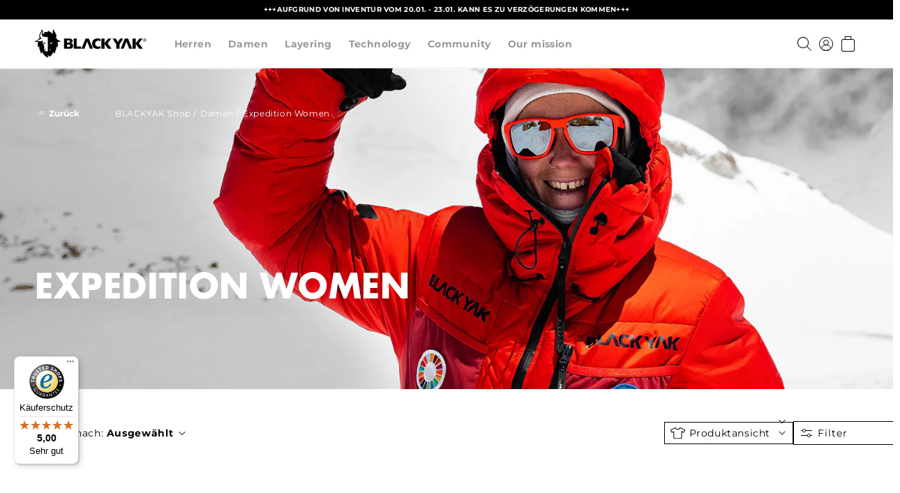

--- FILE ---
content_type: text/html; charset=utf-8
request_url: https://global.blackyak.com/de-ch/collections/expedition-women-1?page=2
body_size: 53629
content:
<!doctype html>
<html class="no-js" lang="de">
  <head>

   <!-- Google Tag Manager -->
    <script>
    window.dataLayer = window.dataLayer || [];
</script>
<script>(function(w,d,s,l,i){w[l]=w[l]||[];w[l].push({'gtm.start':
new Date().getTime(),event:'gtm.js'});var f=d.getElementsByTagName(s)[0],
j=d.createElement(s),dl=l!='dataLayer'?'&l='+l:'';j.async=true;j.src=
'https://www.googletagmanager.com/gtm.js?id='+i+dl;f.parentNode.insertBefore(j,f);
})(window,document,'script','dataLayer','GTM-58S5G4Q');</script>
<!-- End Google Tag Manager -->


    <!-- Google tag (gtag.js) -->
<script async src="https://www.googletagmanager.com/gtag/js?id=AW-694734586">
</script>
<script>
  window.dataLayer = window.dataLayer || [];
  function gtag(){dataLayer.push(arguments);}
  gtag('js', new Date());

  gtag('config', 'AW-694734586');
</script>
    
    <meta charset="utf-8">
    <meta http-equiv="X-UA-Compatible" content="IE=edge">
    <meta name="viewport" content="width=device-width,initial-scale=1">
    <meta name="theme-color" content="">
    <meta name="google-site-verification" content="AmXZwPq88ijIc5onkAwFzKu5mKMR4LqFfcfb8z66_1U" />
    <link rel="canonical" href="https://global.blackyak.com/de-ch/collections/expedition-women-1?page=2">
    <link rel="preconnect" href="https://cdn.shopify.com" crossorigin><link rel="icon" type="image/png" href="//global.blackyak.com/cdn/shop/files/blackyak-icon_4x_82b3d7d7-46e0-4ddc-93d8-54fff7d40b7a.png?crop=center&height=32&v=1654593717&width=32"><link rel="preconnect" href="https://fonts.shopifycdn.com" crossorigin><title>
      Expedition Women

        &ndash; Page
        2
      
        &ndash;
        BLACKYAK Shop
      </title>

    

    

<meta property="og:site_name" content="BLACKYAK Shop">
<meta property="og:url" content="https://global.blackyak.com/de-ch/collections/expedition-women-1?page=2">
<meta property="og:title" content="Expedition Women">
<meta property="og:type" content="website">
<meta property="og:description" content="Technische Outdoorbekleidung für Skitouren, Expeditionen &amp; Hochtouren. Entwickelt mit Athlet:innen. Getestet am Berg. Made for Missions."><meta property="og:image" content="http://global.blackyak.com/cdn/shop/collections/220218_BY_Website_Header_men_Downsuit_1920x1920_da53626a-61d9-4f1e-8343-c4eae9c5713e.jpg?v=1694690565">
  <meta property="og:image:secure_url" content="https://global.blackyak.com/cdn/shop/collections/220218_BY_Website_Header_men_Downsuit_1920x1920_da53626a-61d9-4f1e-8343-c4eae9c5713e.jpg?v=1694690565">
  <meta property="og:image:width" content="1920">
  <meta property="og:image:height" content="550"><meta name="twitter:card" content="summary_large_image">
<meta name="twitter:title" content="Expedition Women">
<meta name="twitter:description" content="Technische Outdoorbekleidung für Skitouren, Expeditionen &amp; Hochtouren. Entwickelt mit Athlet:innen. Getestet am Berg. Made for Missions.">


    <script src="//global.blackyak.com/cdn/shop/t/74/assets/global.js?v=73235296992317180391669212971" defer="defer"></script>
    <script src="//global.blackyak.com/cdn/shop/t/74/assets/blackyak.components.select.min.js?v=116389288299914291861755008548" defer="defer"></script>
    <script src="//global.blackyak.com/cdn/shop/t/74/assets/blackyak.core.min.js?v=19983368585147813221757332787" defer="defer"></script>

    
    <script type="text/javascript">
  window.isense_gdpr_privacy_policy_text = "Datenschutz-Bestimmungen";
  window.isense_gdpr_accept_button_text = "Annehmen";
  window.isense_gdpr_close_button_text = "Schließen";
  window.isense_gdpr_reject_button_text = "Ablehnen";
  window.isense_gdpr_change_cookies_text = "Einstellungen";
  window.isense_gdpr_text = "Diese Website verwendet Cookies, um sicherzustellen, dass Sie die beste Erfahrung auf unserer Website erhalten.";

  window.isense_gdpr_strict_cookies_checkbox = "Unbedingt erforderliche Cookies";
  window.isense_gdpr_strict_cookies_text = "Diese Cookies sind für den Betrieb der Website erforderlich und können nicht abgeschaltet werden. Solche Cookies werden nur als Reaktion auf von Ihnen vorgenommene Aktionen wie Sprache, Währung, Anmeldesitzung, Datenschutzeinstellungen gesetzt. Sie können Ihren Browser so einstellen, dass diese Cookies blockiert werden, aber dies kann die Funktionsweise unserer Website beeinträchtigen.";

  window.isense_gdpr_analytics_cookies_checkbox = "Analytik und Statistik";
  window.isense_gdpr_analytics_cookies_text = "Diese Cookies ermöglichen es uns, den Besucherverkehr zu messen und Verkehrsquellen zu sehen, indem wir Informationen in Datensätzen sammeln. Sie helfen uns auch zu verstehen, welche Produkte und Aktionen beliebter sind als andere.";

  window.isense_gdpr_marketing_cookies_checkbox = "Marketing und Retargeting";
  window.isense_gdpr_marketing_cookies_text = "Diese Cookies werden normalerweise von unseren Marketing- und Werbepartnern gesetzt. Sie können von ihnen verwendet werden, um ein Profil Ihrer Interessen zu erstellen und Ihnen später relevante Anzeigen zu zeigen. Wenn Sie diese Cookies nicht zulassen, werden Sie keine gezielte Werbung für Ihre Interessen sehen.";

  window.isense_gdpr_functionality_cookies_checkbox = "Funktionale Cookies";
  window.isense_gdpr_functionality_cookies_text = "Diese Cookies ermöglichen es unserer Website, zusätzliche Funktionen und persönliche Einstellungen anzubieten. Sie können von uns oder von Drittanbietern gesetzt werden, die wir auf unseren Seiten platziert haben. Wenn Sie diese Cookies nicht zulassen, funktionieren diese oder einige dieser Dienste möglicherweise nicht richtig.";

  window.isense_gdpr_popup_header = "Wählen Sie die Art der Cookies, die Sie akzeptieren";

  
  window.isense_gdpr_popup_description = "";
  

  window.isense_gdpr_dismiss_button_text = "Schließen";

  window.isense_gdpr_accept_selected_button_text = "Ausgewählte Akzeptieren";
  window.isense_gdpr_accept_all_button_text = "Akzeptiere Alle";
  window.isense_gdpr_reject_all_button_text = "Alles Ablehnen";

  window.isense_gdpr_data_collection_text = "*Mit dem Anklicken der obigen Schaltflächen gebe ich mein Einverständnis zur Erfassung meiner IP-Adresse und E-Mail (falls registriert) an. Für mehr siehe <a href='https://global.blackyak.com/pages/gdpr-compliance'>Einhaltung der DSGVO</a>";

  window.isense_gdpr_cookie__ab = "Wird verwendet, um zu steuern, wann die Admin-Leiste im Storefront angezeigt wird.";
  window.isense_gdpr_cookie__orig_referrer = "Ermöglicht es dem Händler zu identifizieren, von wo Besucher kommen.";
  window.isense_gdpr_cookie_identity_state = "Dieses Cookie wird im Allgemeinen von Shopify bereitgestellt und im Zusammenhang mit der Kundenauthentifizierung verwendet.";
  window.isense_gdpr_cookie_identity_customer_account_number = "Speichert einen Identifikator, um die Anmeldung zwischen Kundenkonto- und Storefront-Domains zu erleichtern.";
  window.isense_gdpr_cookie__landing_page = "Erfasst die Landing-Page des Besuchers, wenn er von anderen Websites kommt.";
  window.isense_gdpr_cookie__secure_session_id = "Dieses Cookie wird im Allgemeinen von Shopify bereitgestellt und dient dazu, die Sitzung eines Benutzers während des mehrstufigen Checkout-Prozesses zu verfolgen und seine Bestell-, Zahlungs- und Versanddetails zu verbinden.";
  window.isense_gdpr_cookie_cart = "Enthält Informationen zum Warenkorb des Nutzers.";
  window.isense_gdpr_cookie_cart_sig = "Dieses Cookie wird im Allgemeinen von Shopify bereitgestellt und im Zusammenhang mit dem Checkout verwendet. Es wird verwendet, um die Integrität des Wagens zu überprüfen und die Leistung einiger Wagenvorgänge sicherzustellen.";
  window.isense_gdpr_cookie_cart_ts = "Dieses Cookie wird im Allgemeinen von Shopify bereitgestellt und im Zusammenhang mit dem Checkout verwendet.";
  window.isense_gdpr_cookie_cart_ver = "Dieses Cookie wird im Allgemeinen von Shopify bereitgestellt und im Zusammenhang mit dem Warenkorb verwendet.";
  window.isense_gdpr_cookie_cart_currency = "Wird nach Checkout verwendet, um einen neuen leeren Warenkorb mit derselben Währung zu initialisieren.";
  window.isense_gdpr_cookie_tracked_start_checkout = "Dieses Cookie wird im Allgemeinen von Shopify bereitgestellt und im Zusammenhang mit dem Checkout verwendet.";
  window.isense_gdpr_cookie_storefront_digest = "Speichert einen Digest des Storefront-Passworts, sodass Händler ihre Storefront im Passwortschutzmodus anzeigen können.";
  window.isense_gdpr_cookie_checkout_token = "Wird vom Checkout verwendet, um den Nutzer zu identifizieren.";
  window.isense_gdpr_cookie__shopify_m = "Dieses Cookie wird im Allgemeinen von Shopify bereitgestellt und dient der Verwaltung der Datenschutzeinstellungen der Kunden.";
  window.isense_gdpr_cookie__shopify_tm = "Dieses Cookie wird im Allgemeinen von Shopify bereitgestellt und dient der Verwaltung der Datenschutzeinstellungen der Kunden.";
  window.isense_gdpr_cookie__shopify_tw = "Dieses Cookie wird im Allgemeinen von Shopify bereitgestellt und dient der Verwaltung der Datenschutzeinstellungen der Kunden.";
  window.isense_gdpr_cookie__tracking_consent = "Wird verwendet, um die Präferenzen eines Nutzers zu speichern, wenn ein Händler Datenschutzregeln in der Region des Besuchers festgelegt hat.";
  window.isense_gdpr_cookie_secure_customer_sig = "Dieses Cookie wird im Allgemeinen von Shopify bereitgestellt und im Zusammenhang mit einem Kunden-Login verwendet.";
  window.isense_gdpr_cookie__shopify_y = "Shopify-Analytics.";
  window.isense_gdpr_cookie_customer_auth_provider = "Dieses Cookie ist mit der Analysesuite von Shopify verknüpft.";
  window.isense_gdpr_cookie_customer_auth_session_created_at = "Dieses Cookie ist mit der Analysesuite von Shopify verknüpft.";
  window.isense_gdpr_cookie__y = "";
  window.isense_gdpr_cookie__shopify_s = "Wird verwendet, um eine bestimmte Browser-Session/Shop-Kombination zu identifizieren. Die Gültigkeit beträgt 30 Minuten nach der letzten Nutzung.";
  window.isense_gdpr_cookie__shopify_fs = "Dieses Cookie ist mit der Analysesuite von Shopify verknüpft.";
  window.isense_gdpr_cookie__ga = "Dieser Cookie-Name ist mit Google Universal Analytics verknüpft";
  window.isense_gdpr_cookie__gid = "Dieser Cookie-Name ist mit Google Universal Analytics verknüpft.";
  window.isense_gdpr_cookie__gat = "Dieser Cookie-Name ist mit Google Universal Analytics verknüpft.";
  window.isense_gdpr_cookie__shopify_sa_t = "Dieses Cookie ist mit der Analysesuite von Shopify für Marketing und Empfehlungen verknüpft.";
  window.isense_gdpr_cookie__shopify_sa_p = "Dieses Cookie ist mit der Analysesuite von Shopify für Marketing und Empfehlungen verknüpft.";
  window.isense_gdpr_cookie_IDE = "Diese Domain ist Eigentum von Doubleclick (Google). Die Hauptgeschäftstätigkeit ist: Doubleclick ist die Echtzeit-Werbebörse von Google";
  window.isense_gdpr_cookie__s = "";
  window.isense_gdpr_cookie_GPS = "Dieses Cookie ist mit YouTube verbunden, das Benutzerdaten über in Websites eingebettete Videos sammelt, die mit Profildaten von anderen Google-Diensten aggregiert werden, um Webbesuchern gezielte Werbung auf einer breiten Palette ihrer eigenen und anderen Websites anzuzeigen.";
  window.isense_gdpr_cookie_PREF = "Dieses Cookie, das von Google oder Doubleclick gesetzt werden kann, kann von Werbepartnern verwendet werden, um ein Interessenprofil zu erstellen, um relevante Anzeigen auf anderen Websites anzuzeigen.";
  window.isense_gdpr_cookie_BizoID = "Dies ist ein Erstanbieter-Cookie von Microsoft MSN, um benutzerbasierte Inhalte zu ermöglichen.";
  window.isense_gdpr_cookie__fbp = "Wird von Facebook verwendet, um eine Reihe von Werbeprodukten wie Echtzeitgebote von Drittwerbetreibenden bereitzustellen.";
  window.isense_gdpr_cookie___adroll = "Dieses Cookie ist mit AdRoll verknüpft";
  window.isense_gdpr_cookie___adroll_v4 = "Dieses Cookie ist mit AdRoll verknüpft";
  window.isense_gdpr_cookie___adroll_fpc = "Dieses Cookie ist mit AdRoll verknüpft";
  window.isense_gdpr_cookie___ar_v4 = "Dieses Cookie ist mit AdRoll verknüpft";
  window.isense_gdpr_cookie_cookieconsent_preferences_disabled = "Dieses Cookie ist mit der App Consentmo DSGVO Compliance verknüpft und wird zur Speicherung der Einwilligung des Kunden verwendet.";
  window.isense_gdpr_cookie_cookieconsent_status = "Dieses Cookie ist mit der App Consentmo DSGVO Compliance verknüpft und wird zur Speicherung der Einwilligung des Kunden verwendet.";
  window.isense_gdpr_cookie_no_info = "Es liegen noch keine Informationen zu diesem Cookie vor.";
</script>
    <script>window.performance && window.performance.mark && window.performance.mark('shopify.content_for_header.start');</script><meta name="facebook-domain-verification" content="rr0yozf8bzk2lfk5j7g4wcs0o2krbu">
<meta id="shopify-digital-wallet" name="shopify-digital-wallet" content="/61487153332/digital_wallets/dialog">
<meta name="shopify-checkout-api-token" content="1146d9bb55fe62c26c639fd65498a88e">
<meta id="in-context-paypal-metadata" data-shop-id="61487153332" data-venmo-supported="false" data-environment="production" data-locale="de_DE" data-paypal-v4="true" data-currency="EUR">
<link rel="alternate" type="application/atom+xml" title="Feed" href="/de-ch/collections/expedition-women-1.atom" />
<link rel="prev" href="/de-ch/collections/expedition-women-1?page=1">
<link rel="alternate" hreflang="x-default" href="https://global.blackyak.com/collections/expedition-women-1?page=2">
<link rel="alternate" hreflang="de" href="https://global.blackyak.com/collections/expedition-women-1?page=2">
<link rel="alternate" hreflang="en" href="https://global.blackyak.com/en/collections/expedition-women-1?page=2">
<link rel="alternate" hreflang="de-CH" href="https://global.blackyak.com/de-ch/collections/expedition-women-1?page=2">
<link rel="alternate" type="application/json+oembed" href="https://global.blackyak.com/de-ch/collections/expedition-women-1.oembed?page=2">
<script async="async" src="/checkouts/internal/preloads.js?locale=de-CH"></script>
<script id="apple-pay-shop-capabilities" type="application/json">{"shopId":61487153332,"countryCode":"DE","currencyCode":"EUR","merchantCapabilities":["supports3DS"],"merchantId":"gid:\/\/shopify\/Shop\/61487153332","merchantName":"BLACKYAK Shop","requiredBillingContactFields":["postalAddress","email"],"requiredShippingContactFields":["postalAddress","email"],"shippingType":"shipping","supportedNetworks":["visa","masterCard"],"total":{"type":"pending","label":"BLACKYAK Shop","amount":"1.00"},"shopifyPaymentsEnabled":true,"supportsSubscriptions":true}</script>
<script id="shopify-features" type="application/json">{"accessToken":"1146d9bb55fe62c26c639fd65498a88e","betas":["rich-media-storefront-analytics"],"domain":"global.blackyak.com","predictiveSearch":true,"shopId":61487153332,"locale":"de"}</script>
<script>var Shopify = Shopify || {};
Shopify.shop = "black-yak-shop.myshopify.com";
Shopify.locale = "de";
Shopify.currency = {"active":"EUR","rate":"1.0"};
Shopify.country = "CH";
Shopify.theme = {"name":"blackyak-fe-shopify\/master","id":131401384116,"schema_name":"Dawn","schema_version":"6.0.0","theme_store_id":null,"role":"main"};
Shopify.theme.handle = "null";
Shopify.theme.style = {"id":null,"handle":null};
Shopify.cdnHost = "global.blackyak.com/cdn";
Shopify.routes = Shopify.routes || {};
Shopify.routes.root = "/de-ch/";</script>
<script type="module">!function(o){(o.Shopify=o.Shopify||{}).modules=!0}(window);</script>
<script>!function(o){function n(){var o=[];function n(){o.push(Array.prototype.slice.apply(arguments))}return n.q=o,n}var t=o.Shopify=o.Shopify||{};t.loadFeatures=n(),t.autoloadFeatures=n()}(window);</script>
<script id="shop-js-analytics" type="application/json">{"pageType":"collection"}</script>
<script defer="defer" async type="module" src="//global.blackyak.com/cdn/shopifycloud/shop-js/modules/v2/client.init-shop-cart-sync_HUjMWWU5.de.esm.js"></script>
<script defer="defer" async type="module" src="//global.blackyak.com/cdn/shopifycloud/shop-js/modules/v2/chunk.common_QpfDqRK1.esm.js"></script>
<script type="module">
  await import("//global.blackyak.com/cdn/shopifycloud/shop-js/modules/v2/client.init-shop-cart-sync_HUjMWWU5.de.esm.js");
await import("//global.blackyak.com/cdn/shopifycloud/shop-js/modules/v2/chunk.common_QpfDqRK1.esm.js");

  window.Shopify.SignInWithShop?.initShopCartSync?.({"fedCMEnabled":true,"windoidEnabled":true});

</script>
<script>(function() {
  var isLoaded = false;
  function asyncLoad() {
    if (isLoaded) return;
    isLoaded = true;
    var urls = ["https:\/\/cdn.shopify.com\/s\/files\/1\/0614\/8715\/3332\/t\/65\/assets\/globo.filter.init.js?shop=black-yak-shop.myshopify.com","https:\/\/widgetic.com\/sdk\/sdk.js?shop=black-yak-shop.myshopify.com","https:\/\/chimpstatic.com\/mcjs-connected\/js\/users\/b5df97e3d40bb66e135139f8c\/188224d92b21f9e2660ab200e.js?shop=black-yak-shop.myshopify.com","https:\/\/gdprcdn.b-cdn.net\/js\/gdpr_cookie_consent.min.js?shop=black-yak-shop.myshopify.com","https:\/\/cdn-bundler.nice-team.net\/app\/js\/bundler.js?shop=black-yak-shop.myshopify.com","https:\/\/tseish-app.connect.trustedshops.com\/esc.js?apiBaseUrl=aHR0cHM6Ly90c2Vpc2gtYXBwLmNvbm5lY3QudHJ1c3RlZHNob3BzLmNvbQ==\u0026instanceId=YmxhY2steWFrLXNob3AubXlzaG9waWZ5LmNvbQ==\u0026shop=black-yak-shop.myshopify.com"];
    for (var i = 0; i < urls.length; i++) {
      var s = document.createElement('script');
      s.type = 'text/javascript';
      s.async = true;
      s.src = urls[i];
      var x = document.getElementsByTagName('script')[0];
      x.parentNode.insertBefore(s, x);
    }
  };
  if(window.attachEvent) {
    window.attachEvent('onload', asyncLoad);
  } else {
    window.addEventListener('load', asyncLoad, false);
  }
})();</script>
<script id="__st">var __st={"a":61487153332,"offset":3600,"reqid":"70b62e19-b6c3-4d52-9209-1c8ea7f0c85c-1768738402","pageurl":"global.blackyak.com\/de-ch\/collections\/expedition-women-1?page=2","u":"1c1562d39890","p":"collection","rtyp":"collection","rid":292383948980};</script>
<script>window.ShopifyPaypalV4VisibilityTracking = true;</script>
<script id="form-persister">!function(){'use strict';const t='contact',e='new_comment',n=[[t,t],['blogs',e],['comments',e],[t,'customer']],o='password',r='form_key',c=['recaptcha-v3-token','g-recaptcha-response','h-captcha-response',o],s=()=>{try{return window.sessionStorage}catch{return}},i='__shopify_v',u=t=>t.elements[r],a=function(){const t=[...n].map((([t,e])=>`form[action*='/${t}']:not([data-nocaptcha='true']) input[name='form_type'][value='${e}']`)).join(',');var e;return e=t,()=>e?[...document.querySelectorAll(e)].map((t=>t.form)):[]}();function m(t){const e=u(t);a().includes(t)&&(!e||!e.value)&&function(t){try{if(!s())return;!function(t){const e=s();if(!e)return;const n=u(t);if(!n)return;const o=n.value;o&&e.removeItem(o)}(t);const e=Array.from(Array(32),(()=>Math.random().toString(36)[2])).join('');!function(t,e){u(t)||t.append(Object.assign(document.createElement('input'),{type:'hidden',name:r})),t.elements[r].value=e}(t,e),function(t,e){const n=s();if(!n)return;const r=[...t.querySelectorAll(`input[type='${o}']`)].map((({name:t})=>t)),u=[...c,...r],a={};for(const[o,c]of new FormData(t).entries())u.includes(o)||(a[o]=c);n.setItem(e,JSON.stringify({[i]:1,action:t.action,data:a}))}(t,e)}catch(e){console.error('failed to persist form',e)}}(t)}const f=t=>{if('true'===t.dataset.persistBound)return;const e=function(t,e){const n=function(t){return'function'==typeof t.submit?t.submit:HTMLFormElement.prototype.submit}(t).bind(t);return function(){let t;return()=>{t||(t=!0,(()=>{try{e(),n()}catch(t){(t=>{console.error('form submit failed',t)})(t)}})(),setTimeout((()=>t=!1),250))}}()}(t,(()=>{m(t)}));!function(t,e){if('function'==typeof t.submit&&'function'==typeof e)try{t.submit=e}catch{}}(t,e),t.addEventListener('submit',(t=>{t.preventDefault(),e()})),t.dataset.persistBound='true'};!function(){function t(t){const e=(t=>{const e=t.target;return e instanceof HTMLFormElement?e:e&&e.form})(t);e&&m(e)}document.addEventListener('submit',t),document.addEventListener('DOMContentLoaded',(()=>{const e=a();for(const t of e)f(t);var n;n=document.body,new window.MutationObserver((t=>{for(const e of t)if('childList'===e.type&&e.addedNodes.length)for(const t of e.addedNodes)1===t.nodeType&&'FORM'===t.tagName&&a().includes(t)&&f(t)})).observe(n,{childList:!0,subtree:!0,attributes:!1}),document.removeEventListener('submit',t)}))}()}();</script>
<script integrity="sha256-4kQ18oKyAcykRKYeNunJcIwy7WH5gtpwJnB7kiuLZ1E=" data-source-attribution="shopify.loadfeatures" defer="defer" src="//global.blackyak.com/cdn/shopifycloud/storefront/assets/storefront/load_feature-a0a9edcb.js" crossorigin="anonymous"></script>
<script data-source-attribution="shopify.dynamic_checkout.dynamic.init">var Shopify=Shopify||{};Shopify.PaymentButton=Shopify.PaymentButton||{isStorefrontPortableWallets:!0,init:function(){window.Shopify.PaymentButton.init=function(){};var t=document.createElement("script");t.src="https://global.blackyak.com/cdn/shopifycloud/portable-wallets/latest/portable-wallets.de.js",t.type="module",document.head.appendChild(t)}};
</script>
<script data-source-attribution="shopify.dynamic_checkout.buyer_consent">
  function portableWalletsHideBuyerConsent(e){var t=document.getElementById("shopify-buyer-consent"),n=document.getElementById("shopify-subscription-policy-button");t&&n&&(t.classList.add("hidden"),t.setAttribute("aria-hidden","true"),n.removeEventListener("click",e))}function portableWalletsShowBuyerConsent(e){var t=document.getElementById("shopify-buyer-consent"),n=document.getElementById("shopify-subscription-policy-button");t&&n&&(t.classList.remove("hidden"),t.removeAttribute("aria-hidden"),n.addEventListener("click",e))}window.Shopify?.PaymentButton&&(window.Shopify.PaymentButton.hideBuyerConsent=portableWalletsHideBuyerConsent,window.Shopify.PaymentButton.showBuyerConsent=portableWalletsShowBuyerConsent);
</script>
<script data-source-attribution="shopify.dynamic_checkout.cart.bootstrap">document.addEventListener("DOMContentLoaded",(function(){function t(){return document.querySelector("shopify-accelerated-checkout-cart, shopify-accelerated-checkout")}if(t())Shopify.PaymentButton.init();else{new MutationObserver((function(e,n){t()&&(Shopify.PaymentButton.init(),n.disconnect())})).observe(document.body,{childList:!0,subtree:!0})}}));
</script>
<link id="shopify-accelerated-checkout-styles" rel="stylesheet" media="screen" href="https://global.blackyak.com/cdn/shopifycloud/portable-wallets/latest/accelerated-checkout-backwards-compat.css" crossorigin="anonymous">
<style id="shopify-accelerated-checkout-cart">
        #shopify-buyer-consent {
  margin-top: 1em;
  display: inline-block;
  width: 100%;
}

#shopify-buyer-consent.hidden {
  display: none;
}

#shopify-subscription-policy-button {
  background: none;
  border: none;
  padding: 0;
  text-decoration: underline;
  font-size: inherit;
  cursor: pointer;
}

#shopify-subscription-policy-button::before {
  box-shadow: none;
}

      </style>
<script id="sections-script" data-sections="header,footer" defer="defer" src="//global.blackyak.com/cdn/shop/t/74/compiled_assets/scripts.js?23201"></script>
<script>window.performance && window.performance.mark && window.performance.mark('shopify.content_for_header.end');</script>


    <style data-shopify>
      @font-face {
  font-family: Montserrat;
  font-weight: 400;
  font-style: normal;
  font-display: swap;
  src: url("//global.blackyak.com/cdn/fonts/montserrat/montserrat_n4.81949fa0ac9fd2021e16436151e8eaa539321637.woff2") format("woff2"),
       url("//global.blackyak.com/cdn/fonts/montserrat/montserrat_n4.a6c632ca7b62da89c3594789ba828388aac693fe.woff") format("woff");
}

      @font-face {
  font-family: Montserrat;
  font-weight: 700;
  font-style: normal;
  font-display: swap;
  src: url("//global.blackyak.com/cdn/fonts/montserrat/montserrat_n7.3c434e22befd5c18a6b4afadb1e3d77c128c7939.woff2") format("woff2"),
       url("//global.blackyak.com/cdn/fonts/montserrat/montserrat_n7.5d9fa6e2cae713c8fb539a9876489d86207fe957.woff") format("woff");
}

      @font-face {
  font-family: Montserrat;
  font-weight: 400;
  font-style: italic;
  font-display: swap;
  src: url("//global.blackyak.com/cdn/fonts/montserrat/montserrat_i4.5a4ea298b4789e064f62a29aafc18d41f09ae59b.woff2") format("woff2"),
       url("//global.blackyak.com/cdn/fonts/montserrat/montserrat_i4.072b5869c5e0ed5b9d2021e4c2af132e16681ad2.woff") format("woff");
}

      @font-face {
  font-family: Montserrat;
  font-weight: 700;
  font-style: italic;
  font-display: swap;
  src: url("//global.blackyak.com/cdn/fonts/montserrat/montserrat_i7.a0d4a463df4f146567d871890ffb3c80408e7732.woff2") format("woff2"),
       url("//global.blackyak.com/cdn/fonts/montserrat/montserrat_i7.f6ec9f2a0681acc6f8152c40921d2a4d2e1a2c78.woff") format("woff");
}

      @font-face {
  font-family: Jost;
  font-weight: 400;
  font-style: normal;
  font-display: swap;
  src: url("//global.blackyak.com/cdn/fonts/jost/jost_n4.d47a1b6347ce4a4c9f437608011273009d91f2b7.woff2") format("woff2"),
       url("//global.blackyak.com/cdn/fonts/jost/jost_n4.791c46290e672b3f85c3d1c651ef2efa3819eadd.woff") format("woff");
}
:root {
        --font-body-family: 
        Montserrat,
        sans-serif
        ;
        --font-body-style: normal;
        --font-body-weight: 400;
        --font-body-weight-bold: 700;

        --font-heading-family: 
        Jost,
        sans-serif
        ;
        --font-heading-style: normal;
        --font-heading-weight: 400;

        --font-body-scale: 1.0;
        --font-heading-scale: 1.0;

        --color-base-text: 
        0,
        0
        , 0
        ;
        --color-shadow: 
        0,
        0
        , 0
        ;
        --color-base-background-1: 
        255,
        255
        , 255
        ;
        --color-base-background-2: 
        243,
        243
        , 243
        ;
        --color-base-solid-button-labels: 
        255,
        255
        , 255
        ;
        --color-base-outline-button-labels: 
        0,
        0
        , 0
        ;
        --color-base-accent-1: 
        0,
        0
        , 0
        ;
        --color-base-accent-2: 
        0,
        0
        , 0
        ;
        --payment-terms-background-color: #ffffff;

        --gradient-base-background-1: 
          #ffffff
        ;
        --gradient-base-background-2: 
          #f3f3f3
        ;
        --gradient-base-accent-1: 
          #000000
        ;
        --gradient-base-accent-2: 
          #000000
        ;

        --media-padding: px;
        --media-border-opacity: 0.05;
        --media-border-width: 1px;
        --media-radius: 0px;
        --media-shadow-opacity: 0.0;
        --media-shadow-horizontal-offset: 0px;
        --media-shadow-vertical-offset: 4px;
        --media-shadow-blur-radius: 5px;
        --media-shadow-visible: 
          0;

        --page-width: 140rem;
        --page-width-margin: 
          0rem;

        --card-image-padding: 0.0rem;
        --card-corner-radius: 0.0rem;
        --card-text-alignment: left;
        --card-border-width: 0.0rem;
        --card-border-opacity: 0.1;
        --card-shadow-opacity: 0.0;
        --card-shadow-visible: 
          0;
        --card-shadow-horizontal-offset: 0.0rem;
        --card-shadow-vertical-offset: 0.4rem;
        --card-shadow-blur-radius: 0.5rem;

        --badge-corner-radius: 4.0rem;

        --popup-border-width: 1px;
        --popup-border-opacity: 0.1;
        --popup-corner-radius: 0px;
        --popup-shadow-opacity: 0.0;
        --popup-shadow-horizontal-offset: 0px;
        --popup-shadow-vertical-offset: 4px;
        --popup-shadow-blur-radius: 5px;

        --drawer-border-width: 1px;
        --drawer-border-opacity: 0.1;
        --drawer-shadow-opacity: 0.0;
        --drawer-shadow-horizontal-offset: 0px;
        --drawer-shadow-vertical-offset: 4px;
        --drawer-shadow-blur-radius: 5px;

        --spacing-sections-desktop: 20px;
        --spacing-sections-mobile: 
          20
        px;

        --grid-desktop-vertical-spacing: 8px;
        --grid-desktop-horizontal-spacing: 8px;
        --grid-mobile-vertical-spacing: 4px;
        --grid-mobile-horizontal-spacing: 4px;

        --text-boxes-border-opacity: 0.1;
        --text-boxes-border-width: 0px;
        --text-boxes-radius: 0px;
        --text-boxes-shadow-opacity: 0.0;
        --text-boxes-shadow-visible: 
          0;
        --text-boxes-shadow-horizontal-offset: 0px;
        --text-boxes-shadow-vertical-offset: 4px;
        --text-boxes-shadow-blur-radius: 5px;

        --buttons-radius: 0px;
        --buttons-radius-outset: 
          0px;
        --buttons-border-width: 
          1
        px;
        --buttons-border-opacity: 1.0;
        --buttons-shadow-opacity: 0.0;
        --buttons-shadow-visible: 
          0;
        --buttons-shadow-horizontal-offset: 0px;
        --buttons-shadow-vertical-offset: 4px;
        --buttons-shadow-blur-radius: 5px;
        --buttons-border-offset: 
          0px;

        --inputs-radius: 0px;
        --inputs-border-width: 1px;
        --inputs-border-opacity: 0.55;
        --inputs-shadow-opacity: 0.0;
        --inputs-shadow-horizontal-offset: 0px;
        --inputs-margin-offset: 
          0px;
        --inputs-shadow-vertical-offset: 4px;
        --inputs-shadow-blur-radius: 5px;
        --inputs-radius-outset: 
          0px;

        --variant-pills-radius: 40px;
        --variant-pills-border-width: 1px;
        --variant-pills-border-opacity: 0.55;
        --variant-pills-shadow-opacity: 0.0;
        --variant-pills-shadow-horizontal-offset: 0px;
        --variant-pills-shadow-vertical-offset: 4px;
        --variant-pills-shadow-blur-radius: 5px;

        --icon-info: url('//global.blackyak.com/cdn/shop/t/74/assets/icon-info.png?v=5574307650616559531669212971');
      }

      *,
      *::before,
      *::after {
        box-sizing: inherit;
      }

      html {
        box-sizing: border-box;
        font-size: calc(var(--font-body-scale) * 62.5%);
        height: 100%;
      }

      body {
        display: grid;
        grid-template-rows: auto auto 1fr auto;
        grid-template-columns: 100%;
        min-height: 100%;
        margin: 0;
        font-size: 1.5rem;
        letter-spacing: 0.06rem;
        line-height: calc(1 + 0.8 / var(--font-body-scale));
        font-family: var(--font-body-family);
        font-style: var(--font-body-style);
        font-weight: var(--font-body-weight);
      }

      @media screen and (min-width: 750px) {
        body {
          font-size: 1.6rem;
        }
      }
    </style>

    <link href="//global.blackyak.com/cdn/shop/t/74/assets/base.css?v=98378411598576471071755008546" rel="stylesheet" type="text/css" media="all" />
    <link href="//global.blackyak.com/cdn/shop/t/74/assets/colors.css?v=108471083673682086121755095622" rel="stylesheet" type="text/css" media="all" />
    <link href="//global.blackyak.com/cdn/shop/t/74/assets/blackyak.core.min.css?v=138656491297289567461761736867" rel="stylesheet" type="text/css" media="all" />

    <link rel="stylesheet" type="text/css" href="https://cdnjs.cloudflare.com/ajax/libs/slick-carousel/1.9.0/slick.css"/>
    <link rel="stylesheet" type="text/css" href="https://cdnjs.cloudflare.com/ajax/libs/slick-carousel/1.9.0/slick-theme.css"><link rel="preload" as="font" href="//global.blackyak.com/cdn/fonts/montserrat/montserrat_n4.81949fa0ac9fd2021e16436151e8eaa539321637.woff2" type="font/woff2" crossorigin><link rel="preload" as="font" href="//global.blackyak.com/cdn/fonts/jost/jost_n4.d47a1b6347ce4a4c9f437608011273009d91f2b7.woff2" type="font/woff2" crossorigin><link rel="stylesheet" href="//global.blackyak.com/cdn/shop/t/74/assets/component-predictive-search.css?v=165644661289088488651669212971" media="print" onload="this.media='all'"><script>
      document.documentElement.className = document.documentElement.className.replace('no-js', 'js');
      if (Shopify.designMode) {
        document.documentElement.classList.add('shopify-design-mode');
      }
    </script>

  <!-- BEGIN app block: shopify://apps/judge-me-reviews/blocks/judgeme_core/61ccd3b1-a9f2-4160-9fe9-4fec8413e5d8 --><!-- Start of Judge.me Core -->






<link rel="dns-prefetch" href="https://cdnwidget.judge.me">
<link rel="dns-prefetch" href="https://cdn.judge.me">
<link rel="dns-prefetch" href="https://cdn1.judge.me">
<link rel="dns-prefetch" href="https://api.judge.me">

<script data-cfasync='false' class='jdgm-settings-script'>window.jdgmSettings={"pagination":5,"disable_web_reviews":false,"badge_no_review_text":"Keine Bewertungen","badge_n_reviews_text":"{{ n }} Bewertung/Bewertungen","badge_star_color":"#000000","hide_badge_preview_if_no_reviews":true,"badge_hide_text":true,"enforce_center_preview_badge":false,"widget_title":"Kundenbewertungen","widget_open_form_text":"Bewertung schreiben","widget_close_form_text":"Bewertung abbrechen","widget_refresh_page_text":"Seite aktualisieren","widget_summary_text":"Basierend auf {{ number_of_reviews }} Bewertung/Bewertungen","widget_no_review_text":"Schreiben Sie die erste Bewertung","widget_name_field_text":"Anzeigename","widget_verified_name_field_text":"Verifizierter Name (öffentlich)","widget_name_placeholder_text":"Anzeigename","widget_required_field_error_text":"Dieses Feld ist erforderlich.","widget_email_field_text":"E-Mail-Adresse","widget_verified_email_field_text":"Verifizierte E-Mail (privat, kann nicht bearbeitet werden)","widget_email_placeholder_text":"Ihre E-Mail-Adresse","widget_email_field_error_text":"Bitte geben Sie eine gültige E-Mail-Adresse ein.","widget_rating_field_text":"Bewertung","widget_review_title_field_text":"Bewertungstitel","widget_review_title_placeholder_text":"Geben Sie Ihrer Bewertung einen Titel","widget_review_body_field_text":"Bewertungsinhalt","widget_review_body_placeholder_text":"Beginnen Sie hier zu schreiben...","widget_pictures_field_text":"Bild/Video (optional)","widget_submit_review_text":"Bewertung abschicken","widget_submit_verified_review_text":"Verifizierte Bewertung abschicken","widget_submit_success_msg_with_auto_publish":"Vielen Dank! Bitte aktualisieren Sie die Seite in wenigen Momenten, um Ihre Bewertung zu sehen. Sie können Ihre Bewertung entfernen oder bearbeiten, indem Sie sich bei \u003ca href='https://judge.me/login' target='_blank' rel='nofollow noopener'\u003eJudge.me\u003c/a\u003e anmelden","widget_submit_success_msg_no_auto_publish":"Vielen Dank! Ihre Bewertung wird veröffentlicht, sobald sie vom Shop-Administrator genehmigt wurde. Sie können Ihre Bewertung entfernen oder bearbeiten, indem Sie sich bei \u003ca href='https://judge.me/login' target='_blank' rel='nofollow noopener'\u003eJudge.me\u003c/a\u003e anmelden","widget_show_default_reviews_out_of_total_text":"Es werden {{ n_reviews_shown }} von {{ n_reviews }} Bewertungen angezeigt.","widget_show_all_link_text":"Alle anzeigen","widget_show_less_link_text":"Weniger anzeigen","widget_author_said_text":"{{ reviewer_name }} sagte:","widget_days_text":"vor {{ n }} Tag/Tagen","widget_weeks_text":"vor {{ n }} Woche/Wochen","widget_months_text":"vor {{ n }} Monat/Monaten","widget_years_text":"vor {{ n }} Jahr/Jahren","widget_yesterday_text":"Gestern","widget_today_text":"Heute","widget_replied_text":"\u003e\u003e {{ shop_name }} antwortete:","widget_read_more_text":"Mehr lesen","widget_reviewer_name_as_initial":"","widget_rating_filter_color":"","widget_rating_filter_see_all_text":"Alle Bewertungen anzeigen","widget_sorting_most_recent_text":"Neueste","widget_sorting_highest_rating_text":"Höchste Bewertung","widget_sorting_lowest_rating_text":"Niedrigste Bewertung","widget_sorting_with_pictures_text":"Nur Bilder","widget_sorting_most_helpful_text":"Hilfreichste","widget_open_question_form_text":"Eine Frage stellen","widget_reviews_subtab_text":"Bewertungen","widget_questions_subtab_text":"Fragen","widget_question_label_text":"Frage","widget_answer_label_text":"Antwort","widget_question_placeholder_text":"Schreiben Sie hier Ihre Frage","widget_submit_question_text":"Frage absenden","widget_question_submit_success_text":"Vielen Dank für Ihre Frage! Wir werden Sie benachrichtigen, sobald sie beantwortet wird.","widget_star_color":"#000000","verified_badge_text":"Verifiziert","verified_badge_bg_color":"","verified_badge_text_color":"","verified_badge_placement":"left-of-reviewer-name","widget_review_max_height":"","widget_hide_border":false,"widget_social_share":false,"widget_thumb":false,"widget_review_location_show":false,"widget_location_format":"","all_reviews_include_out_of_store_products":true,"all_reviews_out_of_store_text":"(außerhalb des Shops)","all_reviews_pagination":100,"all_reviews_product_name_prefix_text":"über","enable_review_pictures":false,"enable_question_anwser":false,"widget_theme":"","review_date_format":"dd/mm/yyyy","default_sort_method":"most-recent","widget_product_reviews_subtab_text":"Produktbewertungen","widget_shop_reviews_subtab_text":"Shop-Bewertungen","widget_other_products_reviews_text":"Bewertungen für andere Produkte","widget_store_reviews_subtab_text":"Shop-Bewertungen","widget_no_store_reviews_text":"Dieser Shop hat noch keine Bewertungen erhalten","widget_web_restriction_product_reviews_text":"Dieses Produkt hat noch keine Bewertungen erhalten","widget_no_items_text":"Keine Elemente gefunden","widget_show_more_text":"Mehr anzeigen","widget_write_a_store_review_text":"Shop-Bewertung schreiben","widget_other_languages_heading":"Bewertungen in anderen Sprachen","widget_translate_review_text":"Bewertung übersetzen nach {{ language }}","widget_translating_review_text":"Übersetzung läuft...","widget_show_original_translation_text":"Original anzeigen ({{ language }})","widget_translate_review_failed_text":"Bewertung konnte nicht übersetzt werden.","widget_translate_review_retry_text":"Erneut versuchen","widget_translate_review_try_again_later_text":"Versuchen Sie es später noch einmal","show_product_url_for_grouped_product":false,"widget_sorting_pictures_first_text":"Bilder zuerst","show_pictures_on_all_rev_page_mobile":false,"show_pictures_on_all_rev_page_desktop":false,"floating_tab_hide_mobile_install_preference":false,"floating_tab_button_name":"★ Bewertungen","floating_tab_title":"Lassen Sie Kunden für uns sprechen","floating_tab_button_color":"","floating_tab_button_background_color":"","floating_tab_url":"","floating_tab_url_enabled":false,"floating_tab_tab_style":"text","all_reviews_text_badge_text":"Kunden bewerten uns mit {{ shop.metafields.judgeme.all_reviews_rating | round: 1 }}/5 basierend auf {{ shop.metafields.judgeme.all_reviews_count }} Bewertungen.","all_reviews_text_badge_text_branded_style":"{{ shop.metafields.judgeme.all_reviews_rating | round: 1 }} von 5 Sternen basierend auf {{ shop.metafields.judgeme.all_reviews_count }} Bewertungen","is_all_reviews_text_badge_a_link":false,"show_stars_for_all_reviews_text_badge":false,"all_reviews_text_badge_url":"","all_reviews_text_style":"text","all_reviews_text_color_style":"judgeme_brand_color","all_reviews_text_color":"#108474","all_reviews_text_show_jm_brand":true,"featured_carousel_show_header":true,"featured_carousel_title":"Lassen Sie Kunden für uns sprechen","testimonials_carousel_title":"Kunden sagen uns","videos_carousel_title":"Echte Kunden-Geschichten","cards_carousel_title":"Kunden sagen uns","featured_carousel_count_text":"aus {{ n }} Bewertungen","featured_carousel_add_link_to_all_reviews_page":false,"featured_carousel_url":"","featured_carousel_show_images":true,"featured_carousel_autoslide_interval":5,"featured_carousel_arrows_on_the_sides":false,"featured_carousel_height":250,"featured_carousel_width":80,"featured_carousel_image_size":0,"featured_carousel_image_height":250,"featured_carousel_arrow_color":"#eeeeee","verified_count_badge_style":"vintage","verified_count_badge_orientation":"horizontal","verified_count_badge_color_style":"judgeme_brand_color","verified_count_badge_color":"#108474","is_verified_count_badge_a_link":false,"verified_count_badge_url":"","verified_count_badge_show_jm_brand":true,"widget_rating_preset_default":5,"widget_first_sub_tab":"product-reviews","widget_show_histogram":true,"widget_histogram_use_custom_color":false,"widget_pagination_use_custom_color":false,"widget_star_use_custom_color":true,"widget_verified_badge_use_custom_color":false,"widget_write_review_use_custom_color":false,"picture_reminder_submit_button":"Upload Pictures","enable_review_videos":false,"mute_video_by_default":false,"widget_sorting_videos_first_text":"Videos zuerst","widget_review_pending_text":"Ausstehend","featured_carousel_items_for_large_screen":3,"social_share_options_order":"Facebook,Twitter","remove_microdata_snippet":true,"disable_json_ld":false,"enable_json_ld_products":false,"preview_badge_show_question_text":false,"preview_badge_no_question_text":"Keine Fragen","preview_badge_n_question_text":"{{ number_of_questions }} Frage/Fragen","qa_badge_show_icon":false,"qa_badge_position":"same-row","remove_judgeme_branding":false,"widget_add_search_bar":false,"widget_search_bar_placeholder":"Suchen","widget_sorting_verified_only_text":"Nur verifizierte","featured_carousel_theme":"default","featured_carousel_show_rating":true,"featured_carousel_show_title":true,"featured_carousel_show_body":true,"featured_carousel_show_date":false,"featured_carousel_show_reviewer":true,"featured_carousel_show_product":false,"featured_carousel_header_background_color":"#108474","featured_carousel_header_text_color":"#ffffff","featured_carousel_name_product_separator":"reviewed","featured_carousel_full_star_background":"#108474","featured_carousel_empty_star_background":"#dadada","featured_carousel_vertical_theme_background":"#f9fafb","featured_carousel_verified_badge_enable":false,"featured_carousel_verified_badge_color":"#108474","featured_carousel_border_style":"round","featured_carousel_review_line_length_limit":3,"featured_carousel_more_reviews_button_text":"Mehr Bewertungen lesen","featured_carousel_view_product_button_text":"Produkt ansehen","all_reviews_page_load_reviews_on":"scroll","all_reviews_page_load_more_text":"Mehr Bewertungen laden","disable_fb_tab_reviews":false,"enable_ajax_cdn_cache":false,"widget_public_name_text":"wird öffentlich angezeigt wie","default_reviewer_name":"John Smith","default_reviewer_name_has_non_latin":true,"widget_reviewer_anonymous":"Anonym","medals_widget_title":"Judge.me Bewertungsmedaillen","medals_widget_background_color":"#f9fafb","medals_widget_position":"footer_all_pages","medals_widget_border_color":"#f9fafb","medals_widget_verified_text_position":"left","medals_widget_use_monochromatic_version":false,"medals_widget_elements_color":"#108474","show_reviewer_avatar":true,"widget_invalid_yt_video_url_error_text":"Keine YouTube-Video-URL","widget_max_length_field_error_text":"Bitte geben Sie nicht mehr als {0} Zeichen ein.","widget_show_country_flag":false,"widget_show_collected_via_shop_app":true,"widget_verified_by_shop_badge_style":"light","widget_verified_by_shop_text":"Verifiziert vom Shop","widget_show_photo_gallery":false,"widget_load_with_code_splitting":true,"widget_ugc_install_preference":false,"widget_ugc_title":"Von uns hergestellt, von Ihnen geteilt","widget_ugc_subtitle":"Markieren Sie uns, um Ihr Bild auf unserer Seite zu sehen","widget_ugc_arrows_color":"#ffffff","widget_ugc_primary_button_text":"Jetzt kaufen","widget_ugc_primary_button_background_color":"#108474","widget_ugc_primary_button_text_color":"#ffffff","widget_ugc_primary_button_border_width":"0","widget_ugc_primary_button_border_style":"none","widget_ugc_primary_button_border_color":"#108474","widget_ugc_primary_button_border_radius":"25","widget_ugc_secondary_button_text":"Mehr laden","widget_ugc_secondary_button_background_color":"#ffffff","widget_ugc_secondary_button_text_color":"#108474","widget_ugc_secondary_button_border_width":"2","widget_ugc_secondary_button_border_style":"solid","widget_ugc_secondary_button_border_color":"#108474","widget_ugc_secondary_button_border_radius":"25","widget_ugc_reviews_button_text":"Bewertungen ansehen","widget_ugc_reviews_button_background_color":"#ffffff","widget_ugc_reviews_button_text_color":"#108474","widget_ugc_reviews_button_border_width":"2","widget_ugc_reviews_button_border_style":"solid","widget_ugc_reviews_button_border_color":"#108474","widget_ugc_reviews_button_border_radius":"25","widget_ugc_reviews_button_link_to":"judgeme-reviews-page","widget_ugc_show_post_date":true,"widget_ugc_max_width":"800","widget_rating_metafield_value_type":true,"widget_primary_color":"#108474","widget_enable_secondary_color":false,"widget_secondary_color":"#edf5f5","widget_summary_average_rating_text":"{{ average_rating }} von 5","widget_media_grid_title":"Kundenfotos \u0026 -videos","widget_media_grid_see_more_text":"Mehr sehen","widget_round_style":false,"widget_show_product_medals":true,"widget_verified_by_judgeme_text":"Verifiziert von Judge.me","widget_show_store_medals":true,"widget_verified_by_judgeme_text_in_store_medals":"Verifiziert von Judge.me","widget_media_field_exceed_quantity_message":"Entschuldigung, wir können nur {{ max_media }} für eine Bewertung akzeptieren.","widget_media_field_exceed_limit_message":"{{ file_name }} ist zu groß, bitte wählen Sie ein {{ media_type }} kleiner als {{ size_limit }}MB.","widget_review_submitted_text":"Bewertung abgesendet!","widget_question_submitted_text":"Frage abgesendet!","widget_close_form_text_question":"Abbrechen","widget_write_your_answer_here_text":"Schreiben Sie hier Ihre Antwort","widget_enabled_branded_link":true,"widget_show_collected_by_judgeme":false,"widget_reviewer_name_color":"","widget_write_review_text_color":"","widget_write_review_bg_color":"","widget_collected_by_judgeme_text":"gesammelt von Judge.me","widget_pagination_type":"standard","widget_load_more_text":"Mehr laden","widget_load_more_color":"#108474","widget_full_review_text":"Vollständige Bewertung","widget_read_more_reviews_text":"Mehr Bewertungen lesen","widget_read_questions_text":"Fragen lesen","widget_questions_and_answers_text":"Fragen \u0026 Antworten","widget_verified_by_text":"Verifiziert von","widget_verified_text":"Verifiziert","widget_number_of_reviews_text":"{{ number_of_reviews }} Bewertungen","widget_back_button_text":"Zurück","widget_next_button_text":"Weiter","widget_custom_forms_filter_button":"Filter","custom_forms_style":"horizontal","widget_show_review_information":false,"how_reviews_are_collected":"Wie werden Bewertungen gesammelt?","widget_show_review_keywords":false,"widget_gdpr_statement":"Wie wir Ihre Daten verwenden: Wir kontaktieren Sie nur bezüglich der von Ihnen abgegebenen Bewertung und nur, wenn nötig. Durch das Absenden Ihrer Bewertung stimmen Sie den \u003ca href='https://judge.me/terms' target='_blank' rel='nofollow noopener'\u003eNutzungsbedingungen\u003c/a\u003e, der \u003ca href='https://judge.me/privacy' target='_blank' rel='nofollow noopener'\u003eDatenschutzrichtlinie\u003c/a\u003e und den \u003ca href='https://judge.me/content-policy' target='_blank' rel='nofollow noopener'\u003eInhaltsrichtlinien\u003c/a\u003e von Judge.me zu.","widget_multilingual_sorting_enabled":false,"widget_translate_review_content_enabled":false,"widget_translate_review_content_method":"manual","popup_widget_review_selection":"automatically_with_pictures","popup_widget_round_border_style":true,"popup_widget_show_title":true,"popup_widget_show_body":true,"popup_widget_show_reviewer":false,"popup_widget_show_product":true,"popup_widget_show_pictures":true,"popup_widget_use_review_picture":true,"popup_widget_show_on_home_page":true,"popup_widget_show_on_product_page":true,"popup_widget_show_on_collection_page":true,"popup_widget_show_on_cart_page":true,"popup_widget_position":"bottom_left","popup_widget_first_review_delay":5,"popup_widget_duration":5,"popup_widget_interval":5,"popup_widget_review_count":5,"popup_widget_hide_on_mobile":true,"review_snippet_widget_round_border_style":true,"review_snippet_widget_card_color":"#FFFFFF","review_snippet_widget_slider_arrows_background_color":"#FFFFFF","review_snippet_widget_slider_arrows_color":"#000000","review_snippet_widget_star_color":"#108474","show_product_variant":false,"all_reviews_product_variant_label_text":"Variante: ","widget_show_verified_branding":false,"widget_ai_summary_title":"Kunden sagen","widget_ai_summary_disclaimer":"KI-gestützte Bewertungszusammenfassung basierend auf aktuellen Kundenbewertungen","widget_show_ai_summary":false,"widget_show_ai_summary_bg":false,"widget_show_review_title_input":true,"redirect_reviewers_invited_via_email":"review_widget","request_store_review_after_product_review":false,"request_review_other_products_in_order":false,"review_form_color_scheme":"default","review_form_corner_style":"square","review_form_star_color":{},"review_form_text_color":"#333333","review_form_background_color":"#ffffff","review_form_field_background_color":"#fafafa","review_form_button_color":{},"review_form_button_text_color":"#ffffff","review_form_modal_overlay_color":"#000000","review_content_screen_title_text":"Wie würden Sie dieses Produkt bewerten?","review_content_introduction_text":"Wir würden uns freuen, wenn Sie etwas über Ihre Erfahrung teilen würden.","store_review_form_title_text":"Wie würden Sie diesen Shop bewerten?","store_review_form_introduction_text":"Wir würden uns freuen, wenn Sie etwas über Ihre Erfahrung teilen würden.","show_review_guidance_text":true,"one_star_review_guidance_text":"Schlecht","five_star_review_guidance_text":"Großartig","customer_information_screen_title_text":"Über Sie","customer_information_introduction_text":"Bitte teilen Sie uns mehr über sich mit.","custom_questions_screen_title_text":"Ihre Erfahrung im Detail","custom_questions_introduction_text":"Hier sind einige Fragen, die uns helfen, mehr über Ihre Erfahrung zu verstehen.","review_submitted_screen_title_text":"Vielen Dank für Ihre Bewertung!","review_submitted_screen_thank_you_text":"Wir verarbeiten sie und sie wird bald im Shop erscheinen.","review_submitted_screen_email_verification_text":"Bitte bestätigen Sie Ihre E-Mail-Adresse, indem Sie auf den Link klicken, den wir Ihnen gerade gesendet haben. Dies hilft uns, die Bewertungen authentisch zu halten.","review_submitted_request_store_review_text":"Möchten Sie Ihre Erfahrung beim Einkaufen bei uns teilen?","review_submitted_review_other_products_text":"Möchten Sie diese Produkte bewerten?","store_review_screen_title_text":"Möchten Sie Ihre Erfahrung mit uns teilen?","store_review_introduction_text":"Wir würden uns freuen, wenn Sie etwas über Ihre Erfahrung teilen würden.","reviewer_media_screen_title_picture_text":"Bild teilen","reviewer_media_introduction_picture_text":"Laden Sie ein Foto hoch, um Ihre Bewertung zu unterstützen.","reviewer_media_screen_title_video_text":"Video teilen","reviewer_media_introduction_video_text":"Laden Sie ein Video hoch, um Ihre Bewertung zu unterstützen.","reviewer_media_screen_title_picture_or_video_text":"Bild oder Video teilen","reviewer_media_introduction_picture_or_video_text":"Laden Sie ein Foto oder Video hoch, um Ihre Bewertung zu unterstützen.","reviewer_media_youtube_url_text":"Fügen Sie hier Ihre Youtube-URL ein","advanced_settings_next_step_button_text":"Weiter","advanced_settings_close_review_button_text":"Schließen","modal_write_review_flow":false,"write_review_flow_required_text":"Erforderlich","write_review_flow_privacy_message_text":"Wir respektieren Ihre Privatsphäre.","write_review_flow_anonymous_text":"Bewertung als anonym","write_review_flow_visibility_text":"Dies wird nicht für andere Kunden sichtbar sein.","write_review_flow_multiple_selection_help_text":"Wählen Sie so viele aus, wie Sie möchten","write_review_flow_single_selection_help_text":"Wählen Sie eine Option","write_review_flow_required_field_error_text":"Dieses Feld ist erforderlich","write_review_flow_invalid_email_error_text":"Bitte geben Sie eine gültige E-Mail-Adresse ein","write_review_flow_max_length_error_text":"Max. {{ max_length }} Zeichen.","write_review_flow_media_upload_text":"\u003cb\u003eZum Hochladen klicken\u003c/b\u003e oder ziehen und ablegen","write_review_flow_gdpr_statement":"Wir kontaktieren Sie nur bei Bedarf bezüglich Ihrer Bewertung. Mit dem Absenden Ihrer Bewertung stimmen Sie unseren \u003ca href='https://judge.me/terms' target='_blank' rel='nofollow noopener'\u003eGeschäftsbedingungen\u003c/a\u003e und unserer \u003ca href='https://judge.me/privacy' target='_blank' rel='nofollow noopener'\u003eDatenschutzrichtlinie\u003c/a\u003e zu.","rating_only_reviews_enabled":false,"show_negative_reviews_help_screen":false,"new_review_flow_help_screen_rating_threshold":3,"negative_review_resolution_screen_title_text":"Erzählen Sie uns mehr","negative_review_resolution_text":"Ihre Erfahrung ist uns wichtig. Falls es Probleme mit Ihrem Kauf gab, sind wir hier, um zu helfen. Zögern Sie nicht, uns zu kontaktieren, wir würden gerne die Gelegenheit haben, die Dinge zu korrigieren.","negative_review_resolution_button_text":"Kontaktieren Sie uns","negative_review_resolution_proceed_with_review_text":"Hinterlassen Sie eine Bewertung","negative_review_resolution_subject":"Problem mit dem Kauf von {{ shop_name }}.{{ order_name }}","preview_badge_collection_page_install_status":false,"widget_review_custom_css":"","preview_badge_custom_css":"","preview_badge_stars_count":"5-stars","featured_carousel_custom_css":"","floating_tab_custom_css":"","all_reviews_widget_custom_css":"","medals_widget_custom_css":"","verified_badge_custom_css":"","all_reviews_text_custom_css":"","transparency_badges_collected_via_store_invite":false,"transparency_badges_from_another_provider":false,"transparency_badges_collected_from_store_visitor":false,"transparency_badges_collected_by_verified_review_provider":false,"transparency_badges_earned_reward":false,"transparency_badges_collected_via_store_invite_text":"Bewertung gesammelt durch eine Einladung zum Shop","transparency_badges_from_another_provider_text":"Bewertung gesammelt von einem anderen Anbieter","transparency_badges_collected_from_store_visitor_text":"Bewertung gesammelt von einem Shop-Besucher","transparency_badges_written_in_google_text":"Bewertung in Google geschrieben","transparency_badges_written_in_etsy_text":"Bewertung in Etsy geschrieben","transparency_badges_written_in_shop_app_text":"Bewertung in Shop App geschrieben","transparency_badges_earned_reward_text":"Bewertung erhielt eine Belohnung für zukünftige Bestellungen","product_review_widget_per_page":10,"widget_store_review_label_text":"Shop-Bewertung","checkout_comment_extension_title_on_product_page":"Customer Comments","checkout_comment_extension_num_latest_comment_show":5,"checkout_comment_extension_format":"name_and_timestamp","checkout_comment_customer_name":"last_initial","checkout_comment_comment_notification":true,"preview_badge_collection_page_install_preference":false,"preview_badge_home_page_install_preference":false,"preview_badge_product_page_install_preference":true,"review_widget_install_preference":"","review_carousel_install_preference":false,"floating_reviews_tab_install_preference":"none","verified_reviews_count_badge_install_preference":false,"all_reviews_text_install_preference":false,"review_widget_best_location":true,"judgeme_medals_install_preference":false,"review_widget_revamp_enabled":false,"review_widget_qna_enabled":false,"review_widget_header_theme":"minimal","review_widget_widget_title_enabled":true,"review_widget_header_text_size":"medium","review_widget_header_text_weight":"regular","review_widget_average_rating_style":"compact","review_widget_bar_chart_enabled":true,"review_widget_bar_chart_type":"numbers","review_widget_bar_chart_style":"standard","review_widget_expanded_media_gallery_enabled":false,"review_widget_reviews_section_theme":"standard","review_widget_image_style":"thumbnails","review_widget_review_image_ratio":"square","review_widget_stars_size":"medium","review_widget_verified_badge":"standard_text","review_widget_review_title_text_size":"medium","review_widget_review_text_size":"medium","review_widget_review_text_length":"medium","review_widget_number_of_columns_desktop":3,"review_widget_carousel_transition_speed":5,"review_widget_custom_questions_answers_display":"always","review_widget_button_text_color":"#FFFFFF","review_widget_text_color":"#000000","review_widget_lighter_text_color":"#7B7B7B","review_widget_corner_styling":"soft","review_widget_review_word_singular":"Bewertung","review_widget_review_word_plural":"Bewertungen","review_widget_voting_label":"Hilfreich?","review_widget_shop_reply_label":"Antwort von {{ shop_name }}:","review_widget_filters_title":"Filter","qna_widget_question_word_singular":"Frage","qna_widget_question_word_plural":"Fragen","qna_widget_answer_reply_label":"Antwort von {{ answerer_name }}:","qna_content_screen_title_text":"Frage dieses Produkts stellen","qna_widget_question_required_field_error_text":"Bitte geben Sie Ihre Frage ein.","qna_widget_flow_gdpr_statement":"Wir kontaktieren Sie nur bei Bedarf bezüglich Ihrer Frage. Mit dem Absenden Ihrer Frage stimmen Sie unseren \u003ca href='https://judge.me/terms' target='_blank' rel='nofollow noopener'\u003eGeschäftsbedingungen\u003c/a\u003e und unserer \u003ca href='https://judge.me/privacy' target='_blank' rel='nofollow noopener'\u003eDatenschutzrichtlinie\u003c/a\u003e zu.","qna_widget_question_submitted_text":"Danke für Ihre Frage!","qna_widget_close_form_text_question":"Schließen","qna_widget_question_submit_success_text":"Wir werden Ihnen per E-Mail informieren, wenn wir Ihre Frage beantworten.","all_reviews_widget_v2025_enabled":false,"all_reviews_widget_v2025_header_theme":"default","all_reviews_widget_v2025_widget_title_enabled":true,"all_reviews_widget_v2025_header_text_size":"medium","all_reviews_widget_v2025_header_text_weight":"regular","all_reviews_widget_v2025_average_rating_style":"compact","all_reviews_widget_v2025_bar_chart_enabled":true,"all_reviews_widget_v2025_bar_chart_type":"numbers","all_reviews_widget_v2025_bar_chart_style":"standard","all_reviews_widget_v2025_expanded_media_gallery_enabled":false,"all_reviews_widget_v2025_show_store_medals":true,"all_reviews_widget_v2025_show_photo_gallery":true,"all_reviews_widget_v2025_show_review_keywords":false,"all_reviews_widget_v2025_show_ai_summary":false,"all_reviews_widget_v2025_show_ai_summary_bg":false,"all_reviews_widget_v2025_add_search_bar":false,"all_reviews_widget_v2025_default_sort_method":"most-recent","all_reviews_widget_v2025_reviews_per_page":10,"all_reviews_widget_v2025_reviews_section_theme":"default","all_reviews_widget_v2025_image_style":"thumbnails","all_reviews_widget_v2025_review_image_ratio":"square","all_reviews_widget_v2025_stars_size":"medium","all_reviews_widget_v2025_verified_badge":"bold_badge","all_reviews_widget_v2025_review_title_text_size":"medium","all_reviews_widget_v2025_review_text_size":"medium","all_reviews_widget_v2025_review_text_length":"medium","all_reviews_widget_v2025_number_of_columns_desktop":3,"all_reviews_widget_v2025_carousel_transition_speed":5,"all_reviews_widget_v2025_custom_questions_answers_display":"always","all_reviews_widget_v2025_show_product_variant":false,"all_reviews_widget_v2025_show_reviewer_avatar":true,"all_reviews_widget_v2025_reviewer_name_as_initial":"","all_reviews_widget_v2025_review_location_show":false,"all_reviews_widget_v2025_location_format":"","all_reviews_widget_v2025_show_country_flag":false,"all_reviews_widget_v2025_verified_by_shop_badge_style":"light","all_reviews_widget_v2025_social_share":false,"all_reviews_widget_v2025_social_share_options_order":"Facebook,Twitter,LinkedIn,Pinterest","all_reviews_widget_v2025_pagination_type":"standard","all_reviews_widget_v2025_button_text_color":"#FFFFFF","all_reviews_widget_v2025_text_color":"#000000","all_reviews_widget_v2025_lighter_text_color":"#7B7B7B","all_reviews_widget_v2025_corner_styling":"soft","all_reviews_widget_v2025_title":"Kundenbewertungen","all_reviews_widget_v2025_ai_summary_title":"Kunden sagen über diesen Shop","all_reviews_widget_v2025_no_review_text":"Schreiben Sie die erste Bewertung","platform":"shopify","branding_url":"https://app.judge.me/reviews/stores/global.blackyak.com","branding_text":"Unterstützt von Judge.me","locale":"en","reply_name":"BLACKYAK Shop","widget_version":"2.1","footer":true,"autopublish":true,"review_dates":true,"enable_custom_form":false,"shop_use_review_site":true,"shop_locale":"de","enable_multi_locales_translations":true,"show_review_title_input":true,"review_verification_email_status":"always","can_be_branded":true,"reply_name_text":"BLACKYAK Shop"};</script> <style class='jdgm-settings-style'>﻿.jdgm-xx{left:0}:not(.jdgm-prev-badge__stars)>.jdgm-star{color:#000000}.jdgm-histogram .jdgm-star.jdgm-star{color:#000000}.jdgm-preview-badge .jdgm-star.jdgm-star{color:#000000}.jdgm-prev-badge[data-average-rating='0.00']{display:none !important}.jdgm-prev-badge__text{display:none !important}.jdgm-author-all-initials{display:none !important}.jdgm-author-last-initial{display:none !important}.jdgm-rev-widg__title{visibility:hidden}.jdgm-rev-widg__summary-text{visibility:hidden}.jdgm-prev-badge__text{visibility:hidden}.jdgm-rev__replier:before{content:'BLACKYAK Shop'}.jdgm-rev__prod-link-prefix:before{content:'über'}.jdgm-rev__variant-label:before{content:'Variante: '}.jdgm-rev__out-of-store-text:before{content:'(außerhalb des Shops)'}@media only screen and (min-width: 768px){.jdgm-rev__pics .jdgm-rev_all-rev-page-picture-separator,.jdgm-rev__pics .jdgm-rev__product-picture{display:none}}@media only screen and (max-width: 768px){.jdgm-rev__pics .jdgm-rev_all-rev-page-picture-separator,.jdgm-rev__pics .jdgm-rev__product-picture{display:none}}.jdgm-preview-badge[data-template="collection"]{display:none !important}.jdgm-preview-badge[data-template="index"]{display:none !important}.jdgm-verified-count-badget[data-from-snippet="true"]{display:none !important}.jdgm-carousel-wrapper[data-from-snippet="true"]{display:none !important}.jdgm-all-reviews-text[data-from-snippet="true"]{display:none !important}.jdgm-medals-section[data-from-snippet="true"]{display:none !important}.jdgm-ugc-media-wrapper[data-from-snippet="true"]{display:none !important}.jdgm-rev__transparency-badge[data-badge-type="review_collected_via_store_invitation"]{display:none !important}.jdgm-rev__transparency-badge[data-badge-type="review_collected_from_another_provider"]{display:none !important}.jdgm-rev__transparency-badge[data-badge-type="review_collected_from_store_visitor"]{display:none !important}.jdgm-rev__transparency-badge[data-badge-type="review_written_in_etsy"]{display:none !important}.jdgm-rev__transparency-badge[data-badge-type="review_written_in_google_business"]{display:none !important}.jdgm-rev__transparency-badge[data-badge-type="review_written_in_shop_app"]{display:none !important}.jdgm-rev__transparency-badge[data-badge-type="review_earned_for_future_purchase"]{display:none !important}
</style> <style class='jdgm-settings-style'></style>

  
  
  
  <style class='jdgm-miracle-styles'>
  @-webkit-keyframes jdgm-spin{0%{-webkit-transform:rotate(0deg);-ms-transform:rotate(0deg);transform:rotate(0deg)}100%{-webkit-transform:rotate(359deg);-ms-transform:rotate(359deg);transform:rotate(359deg)}}@keyframes jdgm-spin{0%{-webkit-transform:rotate(0deg);-ms-transform:rotate(0deg);transform:rotate(0deg)}100%{-webkit-transform:rotate(359deg);-ms-transform:rotate(359deg);transform:rotate(359deg)}}@font-face{font-family:'JudgemeStar';src:url("[data-uri]") format("woff");font-weight:normal;font-style:normal}.jdgm-star{font-family:'JudgemeStar';display:inline !important;text-decoration:none !important;padding:0 4px 0 0 !important;margin:0 !important;font-weight:bold;opacity:1;-webkit-font-smoothing:antialiased;-moz-osx-font-smoothing:grayscale}.jdgm-star:hover{opacity:1}.jdgm-star:last-of-type{padding:0 !important}.jdgm-star.jdgm--on:before{content:"\e000"}.jdgm-star.jdgm--off:before{content:"\e001"}.jdgm-star.jdgm--half:before{content:"\e002"}.jdgm-widget *{margin:0;line-height:1.4;-webkit-box-sizing:border-box;-moz-box-sizing:border-box;box-sizing:border-box;-webkit-overflow-scrolling:touch}.jdgm-hidden{display:none !important;visibility:hidden !important}.jdgm-temp-hidden{display:none}.jdgm-spinner{width:40px;height:40px;margin:auto;border-radius:50%;border-top:2px solid #eee;border-right:2px solid #eee;border-bottom:2px solid #eee;border-left:2px solid #ccc;-webkit-animation:jdgm-spin 0.8s infinite linear;animation:jdgm-spin 0.8s infinite linear}.jdgm-prev-badge{display:block !important}

</style>


  
  
   


<script data-cfasync='false' class='jdgm-script'>
!function(e){window.jdgm=window.jdgm||{},jdgm.CDN_HOST="https://cdnwidget.judge.me/",jdgm.CDN_HOST_ALT="https://cdn2.judge.me/cdn/widget_frontend/",jdgm.API_HOST="https://api.judge.me/",jdgm.CDN_BASE_URL="https://cdn.shopify.com/extensions/019bc7fe-07a5-7fc5-85e3-4a4175980733/judgeme-extensions-296/assets/",
jdgm.docReady=function(d){(e.attachEvent?"complete"===e.readyState:"loading"!==e.readyState)?
setTimeout(d,0):e.addEventListener("DOMContentLoaded",d)},jdgm.loadCSS=function(d,t,o,a){
!o&&jdgm.loadCSS.requestedUrls.indexOf(d)>=0||(jdgm.loadCSS.requestedUrls.push(d),
(a=e.createElement("link")).rel="stylesheet",a.class="jdgm-stylesheet",a.media="nope!",
a.href=d,a.onload=function(){this.media="all",t&&setTimeout(t)},e.body.appendChild(a))},
jdgm.loadCSS.requestedUrls=[],jdgm.loadJS=function(e,d){var t=new XMLHttpRequest;
t.onreadystatechange=function(){4===t.readyState&&(Function(t.response)(),d&&d(t.response))},
t.open("GET",e),t.onerror=function(){if(e.indexOf(jdgm.CDN_HOST)===0&&jdgm.CDN_HOST_ALT!==jdgm.CDN_HOST){var f=e.replace(jdgm.CDN_HOST,jdgm.CDN_HOST_ALT);jdgm.loadJS(f,d)}},t.send()},jdgm.docReady((function(){(window.jdgmLoadCSS||e.querySelectorAll(
".jdgm-widget, .jdgm-all-reviews-page").length>0)&&(jdgmSettings.widget_load_with_code_splitting?
parseFloat(jdgmSettings.widget_version)>=3?jdgm.loadCSS(jdgm.CDN_HOST+"widget_v3/base.css"):
jdgm.loadCSS(jdgm.CDN_HOST+"widget/base.css"):jdgm.loadCSS(jdgm.CDN_HOST+"shopify_v2.css"),
jdgm.loadJS(jdgm.CDN_HOST+"loa"+"der.js"))}))}(document);
</script>
<noscript><link rel="stylesheet" type="text/css" media="all" href="https://cdnwidget.judge.me/shopify_v2.css"></noscript>

<!-- BEGIN app snippet: theme_fix_tags --><script>
  (function() {
    var jdgmThemeFixes = null;
    if (!jdgmThemeFixes) return;
    var thisThemeFix = jdgmThemeFixes[Shopify.theme.id];
    if (!thisThemeFix) return;

    if (thisThemeFix.html) {
      document.addEventListener("DOMContentLoaded", function() {
        var htmlDiv = document.createElement('div');
        htmlDiv.classList.add('jdgm-theme-fix-html');
        htmlDiv.innerHTML = thisThemeFix.html;
        document.body.append(htmlDiv);
      });
    };

    if (thisThemeFix.css) {
      var styleTag = document.createElement('style');
      styleTag.classList.add('jdgm-theme-fix-style');
      styleTag.innerHTML = thisThemeFix.css;
      document.head.append(styleTag);
    };

    if (thisThemeFix.js) {
      var scriptTag = document.createElement('script');
      scriptTag.classList.add('jdgm-theme-fix-script');
      scriptTag.innerHTML = thisThemeFix.js;
      document.head.append(scriptTag);
    };
  })();
</script>
<!-- END app snippet -->
<!-- End of Judge.me Core -->



<!-- END app block --><script src="https://cdn.shopify.com/extensions/019bc7fe-07a5-7fc5-85e3-4a4175980733/judgeme-extensions-296/assets/loader.js" type="text/javascript" defer="defer"></script>
<link href="https://monorail-edge.shopifysvc.com" rel="dns-prefetch">
<script>(function(){if ("sendBeacon" in navigator && "performance" in window) {try {var session_token_from_headers = performance.getEntriesByType('navigation')[0].serverTiming.find(x => x.name == '_s').description;} catch {var session_token_from_headers = undefined;}var session_cookie_matches = document.cookie.match(/_shopify_s=([^;]*)/);var session_token_from_cookie = session_cookie_matches && session_cookie_matches.length === 2 ? session_cookie_matches[1] : "";var session_token = session_token_from_headers || session_token_from_cookie || "";function handle_abandonment_event(e) {var entries = performance.getEntries().filter(function(entry) {return /monorail-edge.shopifysvc.com/.test(entry.name);});if (!window.abandonment_tracked && entries.length === 0) {window.abandonment_tracked = true;var currentMs = Date.now();var navigation_start = performance.timing.navigationStart;var payload = {shop_id: 61487153332,url: window.location.href,navigation_start,duration: currentMs - navigation_start,session_token,page_type: "collection"};window.navigator.sendBeacon("https://monorail-edge.shopifysvc.com/v1/produce", JSON.stringify({schema_id: "online_store_buyer_site_abandonment/1.1",payload: payload,metadata: {event_created_at_ms: currentMs,event_sent_at_ms: currentMs}}));}}window.addEventListener('pagehide', handle_abandonment_event);}}());</script>
<script id="web-pixels-manager-setup">(function e(e,d,r,n,o){if(void 0===o&&(o={}),!Boolean(null===(a=null===(i=window.Shopify)||void 0===i?void 0:i.analytics)||void 0===a?void 0:a.replayQueue)){var i,a;window.Shopify=window.Shopify||{};var t=window.Shopify;t.analytics=t.analytics||{};var s=t.analytics;s.replayQueue=[],s.publish=function(e,d,r){return s.replayQueue.push([e,d,r]),!0};try{self.performance.mark("wpm:start")}catch(e){}var l=function(){var e={modern:/Edge?\/(1{2}[4-9]|1[2-9]\d|[2-9]\d{2}|\d{4,})\.\d+(\.\d+|)|Firefox\/(1{2}[4-9]|1[2-9]\d|[2-9]\d{2}|\d{4,})\.\d+(\.\d+|)|Chrom(ium|e)\/(9{2}|\d{3,})\.\d+(\.\d+|)|(Maci|X1{2}).+ Version\/(15\.\d+|(1[6-9]|[2-9]\d|\d{3,})\.\d+)([,.]\d+|)( \(\w+\)|)( Mobile\/\w+|) Safari\/|Chrome.+OPR\/(9{2}|\d{3,})\.\d+\.\d+|(CPU[ +]OS|iPhone[ +]OS|CPU[ +]iPhone|CPU IPhone OS|CPU iPad OS)[ +]+(15[._]\d+|(1[6-9]|[2-9]\d|\d{3,})[._]\d+)([._]\d+|)|Android:?[ /-](13[3-9]|1[4-9]\d|[2-9]\d{2}|\d{4,})(\.\d+|)(\.\d+|)|Android.+Firefox\/(13[5-9]|1[4-9]\d|[2-9]\d{2}|\d{4,})\.\d+(\.\d+|)|Android.+Chrom(ium|e)\/(13[3-9]|1[4-9]\d|[2-9]\d{2}|\d{4,})\.\d+(\.\d+|)|SamsungBrowser\/([2-9]\d|\d{3,})\.\d+/,legacy:/Edge?\/(1[6-9]|[2-9]\d|\d{3,})\.\d+(\.\d+|)|Firefox\/(5[4-9]|[6-9]\d|\d{3,})\.\d+(\.\d+|)|Chrom(ium|e)\/(5[1-9]|[6-9]\d|\d{3,})\.\d+(\.\d+|)([\d.]+$|.*Safari\/(?![\d.]+ Edge\/[\d.]+$))|(Maci|X1{2}).+ Version\/(10\.\d+|(1[1-9]|[2-9]\d|\d{3,})\.\d+)([,.]\d+|)( \(\w+\)|)( Mobile\/\w+|) Safari\/|Chrome.+OPR\/(3[89]|[4-9]\d|\d{3,})\.\d+\.\d+|(CPU[ +]OS|iPhone[ +]OS|CPU[ +]iPhone|CPU IPhone OS|CPU iPad OS)[ +]+(10[._]\d+|(1[1-9]|[2-9]\d|\d{3,})[._]\d+)([._]\d+|)|Android:?[ /-](13[3-9]|1[4-9]\d|[2-9]\d{2}|\d{4,})(\.\d+|)(\.\d+|)|Mobile Safari.+OPR\/([89]\d|\d{3,})\.\d+\.\d+|Android.+Firefox\/(13[5-9]|1[4-9]\d|[2-9]\d{2}|\d{4,})\.\d+(\.\d+|)|Android.+Chrom(ium|e)\/(13[3-9]|1[4-9]\d|[2-9]\d{2}|\d{4,})\.\d+(\.\d+|)|Android.+(UC? ?Browser|UCWEB|U3)[ /]?(15\.([5-9]|\d{2,})|(1[6-9]|[2-9]\d|\d{3,})\.\d+)\.\d+|SamsungBrowser\/(5\.\d+|([6-9]|\d{2,})\.\d+)|Android.+MQ{2}Browser\/(14(\.(9|\d{2,})|)|(1[5-9]|[2-9]\d|\d{3,})(\.\d+|))(\.\d+|)|K[Aa][Ii]OS\/(3\.\d+|([4-9]|\d{2,})\.\d+)(\.\d+|)/},d=e.modern,r=e.legacy,n=navigator.userAgent;return n.match(d)?"modern":n.match(r)?"legacy":"unknown"}(),u="modern"===l?"modern":"legacy",c=(null!=n?n:{modern:"",legacy:""})[u],f=function(e){return[e.baseUrl,"/wpm","/b",e.hashVersion,"modern"===e.buildTarget?"m":"l",".js"].join("")}({baseUrl:d,hashVersion:r,buildTarget:u}),m=function(e){var d=e.version,r=e.bundleTarget,n=e.surface,o=e.pageUrl,i=e.monorailEndpoint;return{emit:function(e){var a=e.status,t=e.errorMsg,s=(new Date).getTime(),l=JSON.stringify({metadata:{event_sent_at_ms:s},events:[{schema_id:"web_pixels_manager_load/3.1",payload:{version:d,bundle_target:r,page_url:o,status:a,surface:n,error_msg:t},metadata:{event_created_at_ms:s}}]});if(!i)return console&&console.warn&&console.warn("[Web Pixels Manager] No Monorail endpoint provided, skipping logging."),!1;try{return self.navigator.sendBeacon.bind(self.navigator)(i,l)}catch(e){}var u=new XMLHttpRequest;try{return u.open("POST",i,!0),u.setRequestHeader("Content-Type","text/plain"),u.send(l),!0}catch(e){return console&&console.warn&&console.warn("[Web Pixels Manager] Got an unhandled error while logging to Monorail."),!1}}}}({version:r,bundleTarget:l,surface:e.surface,pageUrl:self.location.href,monorailEndpoint:e.monorailEndpoint});try{o.browserTarget=l,function(e){var d=e.src,r=e.async,n=void 0===r||r,o=e.onload,i=e.onerror,a=e.sri,t=e.scriptDataAttributes,s=void 0===t?{}:t,l=document.createElement("script"),u=document.querySelector("head"),c=document.querySelector("body");if(l.async=n,l.src=d,a&&(l.integrity=a,l.crossOrigin="anonymous"),s)for(var f in s)if(Object.prototype.hasOwnProperty.call(s,f))try{l.dataset[f]=s[f]}catch(e){}if(o&&l.addEventListener("load",o),i&&l.addEventListener("error",i),u)u.appendChild(l);else{if(!c)throw new Error("Did not find a head or body element to append the script");c.appendChild(l)}}({src:f,async:!0,onload:function(){if(!function(){var e,d;return Boolean(null===(d=null===(e=window.Shopify)||void 0===e?void 0:e.analytics)||void 0===d?void 0:d.initialized)}()){var d=window.webPixelsManager.init(e)||void 0;if(d){var r=window.Shopify.analytics;r.replayQueue.forEach((function(e){var r=e[0],n=e[1],o=e[2];d.publishCustomEvent(r,n,o)})),r.replayQueue=[],r.publish=d.publishCustomEvent,r.visitor=d.visitor,r.initialized=!0}}},onerror:function(){return m.emit({status:"failed",errorMsg:"".concat(f," has failed to load")})},sri:function(e){var d=/^sha384-[A-Za-z0-9+/=]+$/;return"string"==typeof e&&d.test(e)}(c)?c:"",scriptDataAttributes:o}),m.emit({status:"loading"})}catch(e){m.emit({status:"failed",errorMsg:(null==e?void 0:e.message)||"Unknown error"})}}})({shopId: 61487153332,storefrontBaseUrl: "https://global.blackyak.com",extensionsBaseUrl: "https://extensions.shopifycdn.com/cdn/shopifycloud/web-pixels-manager",monorailEndpoint: "https://monorail-edge.shopifysvc.com/unstable/produce_batch",surface: "storefront-renderer",enabledBetaFlags: ["2dca8a86"],webPixelsConfigList: [{"id":"2202960202","configuration":"{\"webPixelName\":\"Judge.me\"}","eventPayloadVersion":"v1","runtimeContext":"STRICT","scriptVersion":"34ad157958823915625854214640f0bf","type":"APP","apiClientId":683015,"privacyPurposes":["ANALYTICS"],"dataSharingAdjustments":{"protectedCustomerApprovalScopes":["read_customer_email","read_customer_name","read_customer_personal_data","read_customer_phone"]}},{"id":"986579274","configuration":"{\"config\":\"{\\\"pixel_id\\\":\\\"G-PFL5RC3H77\\\",\\\"google_tag_ids\\\":[\\\"G-PFL5RC3H77\\\",\\\"AW-694734586\\\",\\\"GT-T9HHZRL\\\"],\\\"target_country\\\":\\\"DE\\\",\\\"gtag_events\\\":[{\\\"type\\\":\\\"search\\\",\\\"action_label\\\":[\\\"G-PFL5RC3H77\\\",\\\"AW-694734586\\\/trhwCNTExu8ZEPqdo8sC\\\"]},{\\\"type\\\":\\\"begin_checkout\\\",\\\"action_label\\\":[\\\"G-PFL5RC3H77\\\",\\\"AW-694734586\\\/wU6zCNrExu8ZEPqdo8sC\\\"]},{\\\"type\\\":\\\"view_item\\\",\\\"action_label\\\":[\\\"G-PFL5RC3H77\\\",\\\"AW-694734586\\\/3zitCNHExu8ZEPqdo8sC\\\",\\\"MC-HYF6R84EJ5\\\"]},{\\\"type\\\":\\\"purchase\\\",\\\"action_label\\\":[\\\"G-PFL5RC3H77\\\",\\\"AW-694734586\\\/Sm5mCMvExu8ZEPqdo8sC\\\",\\\"MC-HYF6R84EJ5\\\"]},{\\\"type\\\":\\\"page_view\\\",\\\"action_label\\\":[\\\"G-PFL5RC3H77\\\",\\\"AW-694734586\\\/Nic2CM7Exu8ZEPqdo8sC\\\",\\\"MC-HYF6R84EJ5\\\"]},{\\\"type\\\":\\\"add_payment_info\\\",\\\"action_label\\\":[\\\"G-PFL5RC3H77\\\",\\\"AW-694734586\\\/ZukHCN3Exu8ZEPqdo8sC\\\"]},{\\\"type\\\":\\\"add_to_cart\\\",\\\"action_label\\\":[\\\"G-PFL5RC3H77\\\",\\\"AW-694734586\\\/OYGfCNfExu8ZEPqdo8sC\\\"]}],\\\"enable_monitoring_mode\\\":false}\"}","eventPayloadVersion":"v1","runtimeContext":"OPEN","scriptVersion":"b2a88bafab3e21179ed38636efcd8a93","type":"APP","apiClientId":1780363,"privacyPurposes":[],"dataSharingAdjustments":{"protectedCustomerApprovalScopes":["read_customer_address","read_customer_email","read_customer_name","read_customer_personal_data","read_customer_phone"]}},{"id":"380010826","configuration":"{\"pixel_id\":\"462387858478652\",\"pixel_type\":\"facebook_pixel\",\"metaapp_system_user_token\":\"-\"}","eventPayloadVersion":"v1","runtimeContext":"OPEN","scriptVersion":"ca16bc87fe92b6042fbaa3acc2fbdaa6","type":"APP","apiClientId":2329312,"privacyPurposes":["ANALYTICS","MARKETING","SALE_OF_DATA"],"dataSharingAdjustments":{"protectedCustomerApprovalScopes":["read_customer_address","read_customer_email","read_customer_name","read_customer_personal_data","read_customer_phone"]}},{"id":"shopify-app-pixel","configuration":"{}","eventPayloadVersion":"v1","runtimeContext":"STRICT","scriptVersion":"0450","apiClientId":"shopify-pixel","type":"APP","privacyPurposes":["ANALYTICS","MARKETING"]},{"id":"shopify-custom-pixel","eventPayloadVersion":"v1","runtimeContext":"LAX","scriptVersion":"0450","apiClientId":"shopify-pixel","type":"CUSTOM","privacyPurposes":["ANALYTICS","MARKETING"]}],isMerchantRequest: false,initData: {"shop":{"name":"BLACKYAK Shop","paymentSettings":{"currencyCode":"EUR"},"myshopifyDomain":"black-yak-shop.myshopify.com","countryCode":"DE","storefrontUrl":"https:\/\/global.blackyak.com\/de-ch"},"customer":null,"cart":null,"checkout":null,"productVariants":[],"purchasingCompany":null},},"https://global.blackyak.com/cdn","fcfee988w5aeb613cpc8e4bc33m6693e112",{"modern":"","legacy":""},{"shopId":"61487153332","storefrontBaseUrl":"https:\/\/global.blackyak.com","extensionBaseUrl":"https:\/\/extensions.shopifycdn.com\/cdn\/shopifycloud\/web-pixels-manager","surface":"storefront-renderer","enabledBetaFlags":"[\"2dca8a86\"]","isMerchantRequest":"false","hashVersion":"fcfee988w5aeb613cpc8e4bc33m6693e112","publish":"custom","events":"[[\"page_viewed\",{}],[\"collection_viewed\",{\"collection\":{\"id\":\"292383948980\",\"title\":\"Expedition Women\",\"productVariants\":[]}}]]"});</script><script>
  window.ShopifyAnalytics = window.ShopifyAnalytics || {};
  window.ShopifyAnalytics.meta = window.ShopifyAnalytics.meta || {};
  window.ShopifyAnalytics.meta.currency = 'EUR';
  var meta = {"products":[],"page":{"pageType":"collection","resourceType":"collection","resourceId":292383948980,"requestId":"70b62e19-b6c3-4d52-9209-1c8ea7f0c85c-1768738402"}};
  for (var attr in meta) {
    window.ShopifyAnalytics.meta[attr] = meta[attr];
  }
</script>
<script class="analytics">
  (function () {
    var customDocumentWrite = function(content) {
      var jquery = null;

      if (window.jQuery) {
        jquery = window.jQuery;
      } else if (window.Checkout && window.Checkout.$) {
        jquery = window.Checkout.$;
      }

      if (jquery) {
        jquery('body').append(content);
      }
    };

    var hasLoggedConversion = function(token) {
      if (token) {
        return document.cookie.indexOf('loggedConversion=' + token) !== -1;
      }
      return false;
    }

    var setCookieIfConversion = function(token) {
      if (token) {
        var twoMonthsFromNow = new Date(Date.now());
        twoMonthsFromNow.setMonth(twoMonthsFromNow.getMonth() + 2);

        document.cookie = 'loggedConversion=' + token + '; expires=' + twoMonthsFromNow;
      }
    }

    var trekkie = window.ShopifyAnalytics.lib = window.trekkie = window.trekkie || [];
    if (trekkie.integrations) {
      return;
    }
    trekkie.methods = [
      'identify',
      'page',
      'ready',
      'track',
      'trackForm',
      'trackLink'
    ];
    trekkie.factory = function(method) {
      return function() {
        var args = Array.prototype.slice.call(arguments);
        args.unshift(method);
        trekkie.push(args);
        return trekkie;
      };
    };
    for (var i = 0; i < trekkie.methods.length; i++) {
      var key = trekkie.methods[i];
      trekkie[key] = trekkie.factory(key);
    }
    trekkie.load = function(config) {
      trekkie.config = config || {};
      trekkie.config.initialDocumentCookie = document.cookie;
      var first = document.getElementsByTagName('script')[0];
      var script = document.createElement('script');
      script.type = 'text/javascript';
      script.onerror = function(e) {
        var scriptFallback = document.createElement('script');
        scriptFallback.type = 'text/javascript';
        scriptFallback.onerror = function(error) {
                var Monorail = {
      produce: function produce(monorailDomain, schemaId, payload) {
        var currentMs = new Date().getTime();
        var event = {
          schema_id: schemaId,
          payload: payload,
          metadata: {
            event_created_at_ms: currentMs,
            event_sent_at_ms: currentMs
          }
        };
        return Monorail.sendRequest("https://" + monorailDomain + "/v1/produce", JSON.stringify(event));
      },
      sendRequest: function sendRequest(endpointUrl, payload) {
        // Try the sendBeacon API
        if (window && window.navigator && typeof window.navigator.sendBeacon === 'function' && typeof window.Blob === 'function' && !Monorail.isIos12()) {
          var blobData = new window.Blob([payload], {
            type: 'text/plain'
          });

          if (window.navigator.sendBeacon(endpointUrl, blobData)) {
            return true;
          } // sendBeacon was not successful

        } // XHR beacon

        var xhr = new XMLHttpRequest();

        try {
          xhr.open('POST', endpointUrl);
          xhr.setRequestHeader('Content-Type', 'text/plain');
          xhr.send(payload);
        } catch (e) {
          console.log(e);
        }

        return false;
      },
      isIos12: function isIos12() {
        return window.navigator.userAgent.lastIndexOf('iPhone; CPU iPhone OS 12_') !== -1 || window.navigator.userAgent.lastIndexOf('iPad; CPU OS 12_') !== -1;
      }
    };
    Monorail.produce('monorail-edge.shopifysvc.com',
      'trekkie_storefront_load_errors/1.1',
      {shop_id: 61487153332,
      theme_id: 131401384116,
      app_name: "storefront",
      context_url: window.location.href,
      source_url: "//global.blackyak.com/cdn/s/trekkie.storefront.cd680fe47e6c39ca5d5df5f0a32d569bc48c0f27.min.js"});

        };
        scriptFallback.async = true;
        scriptFallback.src = '//global.blackyak.com/cdn/s/trekkie.storefront.cd680fe47e6c39ca5d5df5f0a32d569bc48c0f27.min.js';
        first.parentNode.insertBefore(scriptFallback, first);
      };
      script.async = true;
      script.src = '//global.blackyak.com/cdn/s/trekkie.storefront.cd680fe47e6c39ca5d5df5f0a32d569bc48c0f27.min.js';
      first.parentNode.insertBefore(script, first);
    };
    trekkie.load(
      {"Trekkie":{"appName":"storefront","development":false,"defaultAttributes":{"shopId":61487153332,"isMerchantRequest":null,"themeId":131401384116,"themeCityHash":"16959509523079652738","contentLanguage":"de","currency":"EUR","eventMetadataId":"0a938045-ad27-42f5-a2f8-e24b56ca9719"},"isServerSideCookieWritingEnabled":true,"monorailRegion":"shop_domain","enabledBetaFlags":["65f19447"]},"Session Attribution":{},"S2S":{"facebookCapiEnabled":true,"source":"trekkie-storefront-renderer","apiClientId":580111}}
    );

    var loaded = false;
    trekkie.ready(function() {
      if (loaded) return;
      loaded = true;

      window.ShopifyAnalytics.lib = window.trekkie;

      var originalDocumentWrite = document.write;
      document.write = customDocumentWrite;
      try { window.ShopifyAnalytics.merchantGoogleAnalytics.call(this); } catch(error) {};
      document.write = originalDocumentWrite;

      window.ShopifyAnalytics.lib.page(null,{"pageType":"collection","resourceType":"collection","resourceId":292383948980,"requestId":"70b62e19-b6c3-4d52-9209-1c8ea7f0c85c-1768738402","shopifyEmitted":true});

      var match = window.location.pathname.match(/checkouts\/(.+)\/(thank_you|post_purchase)/)
      var token = match? match[1]: undefined;
      if (!hasLoggedConversion(token)) {
        setCookieIfConversion(token);
        window.ShopifyAnalytics.lib.track("Viewed Product Category",{"currency":"EUR","category":"Collection: expedition-women-1","collectionName":"expedition-women-1","collectionId":292383948980,"nonInteraction":true},undefined,undefined,{"shopifyEmitted":true});
      }
    });


        var eventsListenerScript = document.createElement('script');
        eventsListenerScript.async = true;
        eventsListenerScript.src = "//global.blackyak.com/cdn/shopifycloud/storefront/assets/shop_events_listener-3da45d37.js";
        document.getElementsByTagName('head')[0].appendChild(eventsListenerScript);

})();</script>
<script
  defer
  src="https://global.blackyak.com/cdn/shopifycloud/perf-kit/shopify-perf-kit-3.0.4.min.js"
  data-application="storefront-renderer"
  data-shop-id="61487153332"
  data-render-region="gcp-us-east1"
  data-page-type="collection"
  data-theme-instance-id="131401384116"
  data-theme-name="Dawn"
  data-theme-version="6.0.0"
  data-monorail-region="shop_domain"
  data-resource-timing-sampling-rate="10"
  data-shs="true"
  data-shs-beacon="true"
  data-shs-export-with-fetch="true"
  data-shs-logs-sample-rate="1"
  data-shs-beacon-endpoint="https://global.blackyak.com/api/collect"
></script>
</head>

  <body class="gradient collection">

<!-- Google Tag Manager (noscript) -->
<noscript><iframe src="https://www.googletagmanager.com/ns.html?id=GTM-58S5G4Q"
height="0" width="0" style="display:none;visibility:hidden"></iframe></noscript>
<!-- End Google Tag Manager (noscript) -->
    
    <a class="skip-to-content-link button visually-hidden" href="#MainContent">
      Direkt zum Inhalt
    </a>
<script src="//global.blackyak.com/cdn/shop/t/74/assets/cart.js?v=83594889799141384351697632177" defer="defer"></script>

<style>
  .drawer {
    visibility: hidden;
  }
</style>

<cart-drawer class="drawer is-empty">
  <div id="CartDrawer" class="cart-drawer">
    <div id="CartDrawer-Overlay"class="cart-drawer__overlay"></div>
    <div class="drawer__inner" role="dialog" aria-modal="true" aria-label="Warenkorb" tabindex="-1"><div class="drawer__inner-empty">
          <div class="cart-drawer__warnings center">
            <div class="cart-drawer__empty-content">
              <h2 class="cart__empty-text">Dein Warenkorb ist leer</h2>
              <button class="drawer__close" type="button" onclick="this.closest('cart-drawer').close()" aria-label="Schließen"><svg xmlns="http://www.w3.org/2000/svg" aria-hidden="true" focusable="false" role="presentation" class="icon icon-close" fill="none" viewBox="0 0 18 17">
  <path d="M.865 15.978a.5.5 0 00.707.707l7.433-7.431 7.579 7.282a.501.501 0 00.846-.37.5.5 0 00-.153-.351L9.712 8.546l7.417-7.416a.5.5 0 10-.707-.708L8.991 7.853 1.413.573a.5.5 0 10-.693.72l7.563 7.268-7.418 7.417z" fill="currentColor">
</svg>
</button>
              <a href="/de-ch/collections/all" class="button">
                Weiter shoppen
              </a><p class="cart__login-title h3">Hast du ein Konto?</p>
                <p class="cart__login-paragraph">
                  <a href="/de-ch/account/login" class="link underlined-link">Logge dich ein</a>, damit es beim Checkout schneller geht.
                </p></div>
          </div></div><div class="drawer__header">
        <h2 class="drawer__heading">Warenkorb</h2>
        <button class="drawer__close" type="button" onclick="this.closest('cart-drawer').close()" aria-label="Schließen"><svg xmlns="http://www.w3.org/2000/svg" aria-hidden="true" focusable="false" role="presentation" class="icon icon-close" fill="none" viewBox="0 0 18 17">
  <path d="M.865 15.978a.5.5 0 00.707.707l7.433-7.431 7.579 7.282a.501.501 0 00.846-.37.5.5 0 00-.153-.351L9.712 8.546l7.417-7.416a.5.5 0 10-.707-.708L8.991 7.853 1.413.573a.5.5 0 10-.693.72l7.563 7.268-7.418 7.417z" fill="currentColor">
</svg>
</button>
      </div>
      <cart-drawer-items class=" is-empty">
        <form action="/de-ch/cart" id="CartDrawer-Form" class="cart__contents cart-drawer__form" method="post">
          <div id="CartDrawer-CartItems" class="drawer__contents js-contents"><p id="CartDrawer-LiveRegionText" class="visually-hidden" role="status"></p>
            <p id="CartDrawer-LineItemStatus" class="visually-hidden" aria-hidden="true" role="status">Wird geladen ...</p>
          </div>
          <div id="CartDrawer-CartErrors" role="alert"></div>
        </form>
      </cart-drawer-items>
      <div class="drawer__footer"><!-- Start blocks-->
        <!-- Subtotals-->

        <div class="cart-drawer__footer" >
          <div class="totals" role="status">
            <h2 class="totals__subtotal">Zwischensumme</h2>
            <p class="totals__subtotal-value">0,00 €</p>
          </div>

          <div></div>

          <small class="tax-note caption-large rte">Inklusive Steuern. <a href="/de-ch/policies/shipping-policy">Versand </a> wird beim Checkout berechnet
</small>
        </div>

        <!-- CTAs -->

        <div class="cart__ctas" >
          <noscript>
            <button type="submit" class="cart__update-button button button--secondary" form="CartDrawer-Form">
              Aktualisieren
            </button>
          </noscript>

          <button type="submit" id="CartDrawer-Checkout" class="cart__checkout-button button" name="checkout" form="CartDrawer-Form" disabled>
            Auschecken
          </button>
        </div>
      </div>
    </div>
  </div>
</cart-drawer>

<script>
  document.addEventListener('DOMContentLoaded', function() {
    function isIE() {
      const ua = window.navigator.userAgent;
      const msie = ua.indexOf('MSIE ');
      const trident = ua.indexOf('Trident/');

      return (msie > 0 || trident > 0);
    }

    if (!isIE()) return;
    const cartSubmitInput = document.createElement('input');
    cartSubmitInput.setAttribute('name', 'checkout');
    cartSubmitInput.setAttribute('type', 'hidden');
    document.querySelector('#cart').appendChild(cartSubmitInput);
    document.querySelector('#checkout').addEventListener('click', function(event) {
      document.querySelector('#cart').submit();
    });
  });
</script>

<div id="shopify-section-announcement-bar" class="shopify-section"><div class="announcement-bar-container"><div class="announcement-bar color-accent-1 gradient" role="region" aria-label="Ankündigung" ><p class="announcement-bar__message h5">
                  +++Aufgrund von Inventur vom 20.01. - 23.01. kann es zu Verzögerungen kommen+++
</p></div><div class="announcement-bar color-background-1 gradient" role="region" aria-label="Ankündigung" ><p class="announcement-bar__message h5">
                  Kostenloser Versand innerhalb von Deutschland ab 90€
</p></div><div class="announcement-bar color-accent-1 gradient" role="region" aria-label="Ankündigung" ><p class="announcement-bar__message h5">
                  YOU ARE MADE FOR MISSIONS
</p></div></div>


</div>
    <div id="shopify-section-header" class="shopify-section section-header"><link rel="stylesheet" href="//global.blackyak.com/cdn/shop/t/74/assets/component-list-menu.css?v=151968516119678728991669212971">
<link rel="stylesheet" href="//global.blackyak.com/cdn/shop/t/74/assets/component-search.css?v=96455689198851321781669212972">
<link rel="stylesheet" href="//global.blackyak.com/cdn/shop/t/74/assets/component-menu-drawer.css?v=182311192829367774911669212971">
<link rel="stylesheet" href="//global.blackyak.com/cdn/shop/t/74/assets/component-cart-notification.css?v=119852831333870967341669212971">
<link rel="stylesheet" href="//global.blackyak.com/cdn/shop/t/74/assets/component-cart-items.css?v=23917223812499722491669212971"><link rel="stylesheet" href="//global.blackyak.com/cdn/shop/t/74/assets/component-price.css?v=112673864592427438181669212970">
  <link rel="stylesheet" href="//global.blackyak.com/cdn/shop/t/74/assets/component-loading-overlay.css?v=167310470843593579841669212970"><link rel="stylesheet" href="//global.blackyak.com/cdn/shop/t/74/assets/component-mega-menu.css?v=177496590996265276461669212973">
  <noscript><link href="//global.blackyak.com/cdn/shop/t/74/assets/component-mega-menu.css?v=177496590996265276461669212973" rel="stylesheet" type="text/css" media="all" /></noscript><link href="//global.blackyak.com/cdn/shop/t/74/assets/component-cart-drawer.css?v=35930391193938886121669212973" rel="stylesheet" type="text/css" media="all" />
  <link href="//global.blackyak.com/cdn/shop/t/74/assets/component-cart.css?v=61086454150987525971669212971" rel="stylesheet" type="text/css" media="all" />
  <link href="//global.blackyak.com/cdn/shop/t/74/assets/component-totals.css?v=86168756436424464851669212975" rel="stylesheet" type="text/css" media="all" />
  <link href="//global.blackyak.com/cdn/shop/t/74/assets/component-price.css?v=112673864592427438181669212970" rel="stylesheet" type="text/css" media="all" />
  <link href="//global.blackyak.com/cdn/shop/t/74/assets/component-discounts.css?v=152760482443307489271669212970" rel="stylesheet" type="text/css" media="all" />
  <link href="//global.blackyak.com/cdn/shop/t/74/assets/component-loading-overlay.css?v=167310470843593579841669212970" rel="stylesheet" type="text/css" media="all" />
<link rel="stylesheet" href="//global.blackyak.com/cdn/shop/t/74/assets/blackyak.sections.header.min.css?v=116007964330867201911722501991">

<noscript><link href="//global.blackyak.com/cdn/shop/t/74/assets/component-list-menu.css?v=151968516119678728991669212971" rel="stylesheet" type="text/css" media="all" /></noscript>
<noscript><link href="//global.blackyak.com/cdn/shop/t/74/assets/component-search.css?v=96455689198851321781669212972" rel="stylesheet" type="text/css" media="all" /></noscript>
<noscript><link href="//global.blackyak.com/cdn/shop/t/74/assets/component-menu-drawer.css?v=182311192829367774911669212971" rel="stylesheet" type="text/css" media="all" /></noscript>
<noscript><link href="//global.blackyak.com/cdn/shop/t/74/assets/component-cart-notification.css?v=119852831333870967341669212971" rel="stylesheet" type="text/css" media="all" /></noscript>
<noscript><link href="//global.blackyak.com/cdn/shop/t/74/assets/component-cart-items.css?v=23917223812499722491669212971" rel="stylesheet" type="text/css" media="all" /></noscript>

<style>
  header-drawer {
    justify-self: start;
    margin-left: -1.2rem;
  }

  .header__heading-logo {
    max-width: 160px;
  }

  @media screen and (min-width: 990px) {
    header-drawer {
      display: none;
    }
  }

  .menu-drawer-container {
    display: flex;
  }

  .list-menu {
    list-style: none;
    padding: 0;
    margin: 0;
  }

  .list-menu--inline {
    display: inline-flex;
    flex-wrap: wrap;
    gap: 2rem;
  }

  summary.list-menu__item {
    padding-right: 2.7rem;
  }

  .list-menu__item {
    display: flex;
    align-items: center;
    line-height: calc(1 + 0.3 / var(--font-body-scale));
  }

  .list-menu__item--link {
    text-decoration: none;
    padding-bottom: 1rem;
    padding-top: 1rem;
    line-height: calc(1 + 0.8 / var(--font-body-scale));
  }

  @media screen and (min-width: 750px) {
    .list-menu__item--link {
      padding-bottom: 0.5rem;
      padding-top: 0.5rem;
    }
  }
</style><style data-shopify>.header {
    padding-top: 0px;
    padding-bottom: 0px;
  }

  .section-header {
    margin-bottom: 0px;
  }

  @media screen and (min-width: 750px) {
    .section-header {
      margin-bottom: 0px;
    }
  }

  @media screen and (min-width: 990px) {
    .header {
      padding-top: 0px;
      padding-bottom: 0px;
    }
  }</style><script src="//global.blackyak.com/cdn/shop/t/74/assets/details-disclosure.js?v=153497636716254413831669212973" defer="defer"></script>
<script src="//global.blackyak.com/cdn/shop/t/74/assets/details-modal.js?v=4511761896672669691669212972" defer="defer"></script>
<script src="//global.blackyak.com/cdn/shop/t/74/assets/cart-notification.js?v=31179948596492670111669212970" defer="defer"></script><script src="//global.blackyak.com/cdn/shop/t/74/assets/cart-drawer.js?v=44260131999403604181669212971" defer="defer"></script><script src="//global.blackyak.com/cdn/shop/t/74/assets/blackyak.sections.header.min.js?v=181613545488378774941706797615" defer="defer"></script>

<svg xmlns="http://www.w3.org/2000/svg" class="hidden">
  <symbol id="icon-search" viewBox="0 0 21.39 21.39" fill="none">
    <defs>
      <clipPath id="clip-path">
        <rect id="Rectangle_1473" data-name="Rectangle 1473" width="21.39" height="21.39" fill="none"/>
      </clipPath>
    </defs>
    <g id="Group_1268" data-name="Group 1268">
      <g id="Group_1267" data-name="Group 1267" transform="translate(0 0)" clip-path="url(#clip-path)">
        <circle id="Ellipse_261" data-name="Ellipse 261" cx="8.153" cy="8.153" r="8.153" transform="translate(0.453 0.453)" fill="none" stroke="#000" stroke-miterlimit="10" stroke-width="1"/>
        <line id="Line_121" data-name="Line 121" x2="6.7" y2="6.7" transform="translate(14.37 14.37)" fill="none" stroke="#000" stroke-miterlimit="10" stroke-width="1"/>
      </g>
    </g>
  </symbol>

  <symbol id="icon-close" class="icon icon-close" fill="none" viewBox="0 0 18 17">
    <path d="M.865 15.978a.5.5 0 00.707.707l7.433-7.431 7.579 7.282a.501.501 0 00.846-.37.5.5 0 00-.153-.351L9.712 8.546l7.417-7.416a.5.5 0 10-.707-.708L8.991 7.853 1.413.573a.5.5 0 10-.693.72l7.563 7.268-7.418 7.417z" fill="currentColor">
  </symbol>
</svg>
<sticky-header class="header-wrapper color-background-1 gradient header-wrapper--border-bottom">
  <header class="header header--middle-left page-width header--has-menu"><header-drawer data-breakpoint="tablet">
        <details id="Details-menu-drawer-container" class="menu-drawer-container">
          <summary class="header__icon header__icon--menu header__icon--summary link focus-inset" aria-label="Menü">
            <span>
              <svg xmlns="http://www.w3.org/2000/svg" aria-hidden="true" focusable="false" role="presentation" class="icon icon-hamburger" fill="none" viewBox="0 0 24.958 15">
  <g id="Group_2028" data-name="Group 2028" transform="translate(-349.042 -18.41)">
    <line id="Line_293" data-name="Line 293" x1="24.958" transform="translate(349.042 32.91)" fill="none" stroke="#000" stroke-width="1"/>
    <line id="Line_292" data-name="Line 292" x1="24.958" transform="translate(349.042 25.91)" fill="none" stroke="#000" stroke-width="1"/>
    <line id="Line_100" data-name="Line 100" x1="24.958" transform="translate(349.042 18.91)" fill="none" stroke="#000" stroke-width="1"/>
  </g>
</svg>

              <svg xmlns="http://www.w3.org/2000/svg" aria-hidden="true" focusable="false" role="presentation" class="icon icon-close" fill="none" viewBox="0 0 18 17">
  <path d="M.865 15.978a.5.5 0 00.707.707l7.433-7.431 7.579 7.282a.501.501 0 00.846-.37.5.5 0 00-.153-.351L9.712 8.546l7.417-7.416a.5.5 0 10-.707-.708L8.991 7.853 1.413.573a.5.5 0 10-.693.72l7.563 7.268-7.418 7.417z" fill="currentColor">
</svg>

            </span>
          </summary>
          <div id="menu-drawer" class="gradient menu-drawer motion-reduce" tabindex="-1">
            <div class="menu-drawer__inner-container">
              <div class="menu-drawer__navigation-container">
                <nav class="menu-drawer__navigation">
                  <ul class="menu-drawer__menu has-submenu list-menu" role="list"><li><details id="Details-menu-drawer-menu-item-1">
                            <summary class="menu-drawer__menu-item list-menu__item link link--text focus-inset">
                              Herren
                              <svg aria-hidden="true" focusable="false" role="presentation" class="icon icon-caret" viewBox="0 0 10 6">
  <path fill-rule="evenodd" clip-rule="evenodd" d="M9.354.646a.5.5 0 00-.708 0L5 4.293 1.354.646a.5.5 0 00-.708.708l4 4a.5.5 0 00.708 0l4-4a.5.5 0 000-.708z" fill="currentColor">
</svg>

                            </summary>
                            <div id="link-Herren" class="menu-drawer__submenu has-submenu gradient motion-reduce" tabindex="-1">
                              <div class="menu-drawer__inner-submenu">
                                <button class="menu-drawer__close-button link link--text focus-inset" aria-expanded="true">
                                  <svg viewBox="0 0 14 10" fill="none" aria-hidden="true" focusable="false" role="presentation" class="icon icon-arrow" xmlns="http://www.w3.org/2000/svg">
  <path fill-rule="evenodd" clip-rule="evenodd" d="M8.537.808a.5.5 0 01.817-.162l4 4a.5.5 0 010 .708l-4 4a.5.5 0 11-.708-.708L11.793 5.5H1a.5.5 0 010-1h10.793L8.646 1.354a.5.5 0 01-.109-.546z" fill="currentColor">
</svg>

                                  Herren
                                </button>
                                <ul class="menu-drawer__menu list-menu" role="list" tabindex="-1">
                                  
                                    <li><details id="Details-menu-drawer-submenu-1">
                                          <summary class="menu-drawer__menu-item link link--text list-menu__item focus-inset">
                                            Kategorie
                                            <svg aria-hidden="true" focusable="false" role="presentation" class="icon icon-caret" viewBox="0 0 10 6">
  <path fill-rule="evenodd" clip-rule="evenodd" d="M9.354.646a.5.5 0 00-.708 0L5 4.293 1.354.646a.5.5 0 00-.708.708l4 4a.5.5 0 00.708 0l4-4a.5.5 0 000-.708z" fill="currentColor">
</svg>

                                          </summary>
                                          <div id="childlink-Kategorie" class="menu-drawer__submenu has-submenu gradient motion-reduce">
                                            <button class="menu-drawer__close-button link link--text focus-inset" aria-expanded="true">
                                              <svg viewBox="0 0 14 10" fill="none" aria-hidden="true" focusable="false" role="presentation" class="icon icon-arrow" xmlns="http://www.w3.org/2000/svg">
  <path fill-rule="evenodd" clip-rule="evenodd" d="M8.537.808a.5.5 0 01.817-.162l4 4a.5.5 0 010 .708l-4 4a.5.5 0 11-.708-.708L11.793 5.5H1a.5.5 0 010-1h10.793L8.646 1.354a.5.5 0 01-.109-.546z" fill="currentColor">
</svg>

                                              Kategorie
                                            </button>
                                            <ul class="menu-drawer__menu list-menu" role="list" tabindex="-1"><li>
                                                  <a href="/de-ch/collections/jacken-westen-men" class="menu-drawer__menu-item link link--text list-menu__item focus-inset">
                                                    Jacken | Westen
                                                  </a>
                                                </li><li>
                                                  <a href="/de-ch/collections/fleece-sweats-men" class="menu-drawer__menu-item link link--text list-menu__item focus-inset">
                                                    Fleece | Sweats
                                                  </a>
                                                </li><li>
                                                  <a href="/de-ch/collections/t-shirts-men" class="menu-drawer__menu-item link link--text list-menu__item focus-inset">
                                                    T-Shirts
                                                  </a>
                                                </li><li>
                                                  <a href="/de-ch/collections/hosen-men" class="menu-drawer__menu-item link link--text list-menu__item focus-inset">
                                                    Hosen
                                                  </a>
                                                </li><li>
                                                  <a href="/de-ch/collections/shorts-men" class="menu-drawer__menu-item link link--text list-menu__item focus-inset">
                                                    Shorts
                                                  </a>
                                                </li><li>
                                                  <a href="/de-ch/collections/dauenenanzug-men" class="menu-drawer__menu-item link link--text list-menu__item focus-inset">
                                                    Down Suits
                                                  </a>
                                                </li><li>
                                                  <a href="/de-ch/collections/accessoires-men" class="menu-drawer__menu-item link link--text list-menu__item focus-inset">
                                                    Accessoires
                                                  </a>
                                                </li><li>
                                                  <a href="/de-ch/collections/sale-herren" class="menu-drawer__menu-item link link--text list-menu__item focus-inset">
                                                    Deals
                                                  </a>
                                                </li><li>
                                                  <a href="/de-ch/collections/men" class="menu-drawer__menu-item link link--text list-menu__item focus-inset">
                                                    Zeige alle
                                                  </a>
                                                </li></ul>
                                          </div>
                                        </details></li>
                                  

                                  
                                    <li><details id="Details-menu-drawer-submenu-2">
                                          <summary class="menu-drawer__menu-item link link--text list-menu__item focus-inset">
                                            Aktivität
                                            <svg aria-hidden="true" focusable="false" role="presentation" class="icon icon-caret" viewBox="0 0 10 6">
  <path fill-rule="evenodd" clip-rule="evenodd" d="M9.354.646a.5.5 0 00-.708 0L5 4.293 1.354.646a.5.5 0 00-.708.708l4 4a.5.5 0 00.708 0l4-4a.5.5 0 000-.708z" fill="currentColor">
</svg>

                                          </summary>
                                          <div id="childlink-Aktivität" class="menu-drawer__submenu has-submenu gradient motion-reduce">
                                            <button class="menu-drawer__close-button link link--text focus-inset" aria-expanded="true">
                                              <svg viewBox="0 0 14 10" fill="none" aria-hidden="true" focusable="false" role="presentation" class="icon icon-arrow" xmlns="http://www.w3.org/2000/svg">
  <path fill-rule="evenodd" clip-rule="evenodd" d="M8.537.808a.5.5 0 01.817-.162l4 4a.5.5 0 010 .708l-4 4a.5.5 0 11-.708-.708L11.793 5.5H1a.5.5 0 010-1h10.793L8.646 1.354a.5.5 0 01-.109-.546z" fill="currentColor">
</svg>

                                              Aktivität
                                            </button>
                                            <ul class="menu-drawer__menu list-menu" role="list" tabindex="-1"><li>
                                                  <a href="/de-ch/collections/expedition-men" class="menu-drawer__menu-item link link--text list-menu__item focus-inset">
                                                    Expedition
                                                  </a>
                                                </li><li>
                                                  <a href="/de-ch/collections/bergsteigen-men" class="menu-drawer__menu-item link link--text list-menu__item focus-inset">
                                                    Bergsteigen | Klettern
                                                  </a>
                                                </li><li>
                                                  <a href="/de-ch/collections/skitouring-men" class="menu-drawer__menu-item link link--text list-menu__item focus-inset">
                                                    Skitouren
                                                  </a>
                                                </li><li>
                                                  <a href="/de-ch/collections/hiking-trekking-men" class="menu-drawer__menu-item link link--text list-menu__item focus-inset">
                                                    Hiking | Trekking
                                                  </a>
                                                </li></ul>
                                          </div>
                                        </details></li>
                                  

                                  
                                    <li><details id="Details-menu-drawer-submenu-3">
                                          <summary class="menu-drawer__menu-item link link--text list-menu__item focus-inset">
                                            Layering
                                            <svg aria-hidden="true" focusable="false" role="presentation" class="icon icon-caret" viewBox="0 0 10 6">
  <path fill-rule="evenodd" clip-rule="evenodd" d="M9.354.646a.5.5 0 00-.708 0L5 4.293 1.354.646a.5.5 0 00-.708.708l4 4a.5.5 0 00.708 0l4-4a.5.5 0 000-.708z" fill="currentColor">
</svg>

                                          </summary>
                                          <div id="childlink-Layering" class="menu-drawer__submenu has-submenu gradient motion-reduce">
                                            <button class="menu-drawer__close-button link link--text focus-inset" aria-expanded="true">
                                              <svg viewBox="0 0 14 10" fill="none" aria-hidden="true" focusable="false" role="presentation" class="icon icon-arrow" xmlns="http://www.w3.org/2000/svg">
  <path fill-rule="evenodd" clip-rule="evenodd" d="M8.537.808a.5.5 0 01.817-.162l4 4a.5.5 0 010 .708l-4 4a.5.5 0 11-.708-.708L11.793 5.5H1a.5.5 0 010-1h10.793L8.646 1.354a.5.5 0 01-.109-.546z" fill="currentColor">
</svg>

                                              Layering
                                            </button>
                                            <ul class="menu-drawer__menu list-menu" role="list" tabindex="-1"><li>
                                                  <a href="/de-ch/collections/baselayer-men" class="menu-drawer__menu-item link link--text list-menu__item focus-inset">
                                                    Baselayer
                                                  </a>
                                                </li><li>
                                                  <a href="/de-ch/collections/midlayer-men" class="menu-drawer__menu-item link link--text list-menu__item focus-inset">
                                                    Midlayer
                                                  </a>
                                                </li><li>
                                                  <a href="/de-ch/collections/isolation-men" class="menu-drawer__menu-item link link--text list-menu__item focus-inset">
                                                    Isolation
                                                  </a>
                                                </li><li>
                                                  <a href="/de-ch/collections/shells-men" class="menu-drawer__menu-item link link--text list-menu__item focus-inset">
                                                    Shell
                                                  </a>
                                                </li></ul>
                                          </div>
                                        </details></li>
                                  
</ul>
                              </div>
                            </div>
                          </details></li><li><details id="Details-menu-drawer-menu-item-2">
                            <summary class="menu-drawer__menu-item list-menu__item link link--text focus-inset">
                              Damen
                              <svg aria-hidden="true" focusable="false" role="presentation" class="icon icon-caret" viewBox="0 0 10 6">
  <path fill-rule="evenodd" clip-rule="evenodd" d="M9.354.646a.5.5 0 00-.708 0L5 4.293 1.354.646a.5.5 0 00-.708.708l4 4a.5.5 0 00.708 0l4-4a.5.5 0 000-.708z" fill="currentColor">
</svg>

                            </summary>
                            <div id="link-Damen" class="menu-drawer__submenu has-submenu gradient motion-reduce" tabindex="-1">
                              <div class="menu-drawer__inner-submenu">
                                <button class="menu-drawer__close-button link link--text focus-inset" aria-expanded="true">
                                  <svg viewBox="0 0 14 10" fill="none" aria-hidden="true" focusable="false" role="presentation" class="icon icon-arrow" xmlns="http://www.w3.org/2000/svg">
  <path fill-rule="evenodd" clip-rule="evenodd" d="M8.537.808a.5.5 0 01.817-.162l4 4a.5.5 0 010 .708l-4 4a.5.5 0 11-.708-.708L11.793 5.5H1a.5.5 0 010-1h10.793L8.646 1.354a.5.5 0 01-.109-.546z" fill="currentColor">
</svg>

                                  Damen
                                </button>
                                <ul class="menu-drawer__menu list-menu" role="list" tabindex="-1">
                                  
                                    <li><details id="Details-menu-drawer-submenu-1">
                                          <summary class="menu-drawer__menu-item link link--text list-menu__item focus-inset">
                                            Kategorie
                                            <svg aria-hidden="true" focusable="false" role="presentation" class="icon icon-caret" viewBox="0 0 10 6">
  <path fill-rule="evenodd" clip-rule="evenodd" d="M9.354.646a.5.5 0 00-.708 0L5 4.293 1.354.646a.5.5 0 00-.708.708l4 4a.5.5 0 00.708 0l4-4a.5.5 0 000-.708z" fill="currentColor">
</svg>

                                          </summary>
                                          <div id="childlink-Kategorie" class="menu-drawer__submenu has-submenu gradient motion-reduce">
                                            <button class="menu-drawer__close-button link link--text focus-inset" aria-expanded="true">
                                              <svg viewBox="0 0 14 10" fill="none" aria-hidden="true" focusable="false" role="presentation" class="icon icon-arrow" xmlns="http://www.w3.org/2000/svg">
  <path fill-rule="evenodd" clip-rule="evenodd" d="M8.537.808a.5.5 0 01.817-.162l4 4a.5.5 0 010 .708l-4 4a.5.5 0 11-.708-.708L11.793 5.5H1a.5.5 0 010-1h10.793L8.646 1.354a.5.5 0 01-.109-.546z" fill="currentColor">
</svg>

                                              Kategorie
                                            </button>
                                            <ul class="menu-drawer__menu list-menu" role="list" tabindex="-1"><li>
                                                  <a href="/de-ch/collections/jacken-westen-women" class="menu-drawer__menu-item link link--text list-menu__item focus-inset">
                                                    Jacken | Westen
                                                  </a>
                                                </li><li>
                                                  <a href="/de-ch/collections/fleece-sweats-women" class="menu-drawer__menu-item link link--text list-menu__item focus-inset">
                                                    Fleece | Sweats
                                                  </a>
                                                </li><li>
                                                  <a href="/de-ch/collections/t-shirts-women" class="menu-drawer__menu-item link link--text list-menu__item focus-inset">
                                                    T-Shirts
                                                  </a>
                                                </li><li>
                                                  <a href="/de-ch/collections/hosen-women" class="menu-drawer__menu-item link link--text list-menu__item focus-inset">
                                                    Hosen
                                                  </a>
                                                </li><li>
                                                  <a href="/de-ch/collections/shorts-women" class="menu-drawer__menu-item link link--text list-menu__item focus-inset">
                                                    Shorts
                                                  </a>
                                                </li><li>
                                                  <a href="/de-ch/collections/dauenenanzug-women" class="menu-drawer__menu-item link link--text list-menu__item focus-inset">
                                                    Down Suits
                                                  </a>
                                                </li><li>
                                                  <a href="/de-ch/collections/accessoires-women" class="menu-drawer__menu-item link link--text list-menu__item focus-inset">
                                                    Accessoires
                                                  </a>
                                                </li><li>
                                                  <a href="/de-ch/collections/sale-damen" class="menu-drawer__menu-item link link--text list-menu__item focus-inset">
                                                    Deals
                                                  </a>
                                                </li><li>
                                                  <a href="/de-ch/collections/women" class="menu-drawer__menu-item link link--text list-menu__item focus-inset">
                                                    Zeige alle
                                                  </a>
                                                </li></ul>
                                          </div>
                                        </details></li>
                                  

                                  
                                    <li><details id="Details-menu-drawer-submenu-2">
                                          <summary class="menu-drawer__menu-item link link--text list-menu__item focus-inset">
                                            Aktivität
                                            <svg aria-hidden="true" focusable="false" role="presentation" class="icon icon-caret" viewBox="0 0 10 6">
  <path fill-rule="evenodd" clip-rule="evenodd" d="M9.354.646a.5.5 0 00-.708 0L5 4.293 1.354.646a.5.5 0 00-.708.708l4 4a.5.5 0 00.708 0l4-4a.5.5 0 000-.708z" fill="currentColor">
</svg>

                                          </summary>
                                          <div id="childlink-Aktivität" class="menu-drawer__submenu has-submenu gradient motion-reduce">
                                            <button class="menu-drawer__close-button link link--text focus-inset" aria-expanded="true">
                                              <svg viewBox="0 0 14 10" fill="none" aria-hidden="true" focusable="false" role="presentation" class="icon icon-arrow" xmlns="http://www.w3.org/2000/svg">
  <path fill-rule="evenodd" clip-rule="evenodd" d="M8.537.808a.5.5 0 01.817-.162l4 4a.5.5 0 010 .708l-4 4a.5.5 0 11-.708-.708L11.793 5.5H1a.5.5 0 010-1h10.793L8.646 1.354a.5.5 0 01-.109-.546z" fill="currentColor">
</svg>

                                              Aktivität
                                            </button>
                                            <ul class="menu-drawer__menu list-menu" role="list" tabindex="-1"><li>
                                                  <a href="/de-ch/collections/expedition-women" class="menu-drawer__menu-item link link--text list-menu__item focus-inset">
                                                    Expedition
                                                  </a>
                                                </li><li>
                                                  <a href="/de-ch/collections/bergsteigen-women" class="menu-drawer__menu-item link link--text list-menu__item focus-inset">
                                                    Bergsteigen | Klettern
                                                  </a>
                                                </li><li>
                                                  <a href="/de-ch/collections/hiking-trekking-women" class="menu-drawer__menu-item link link--text list-menu__item focus-inset">
                                                    Hiking | Trekking
                                                  </a>
                                                </li><li>
                                                  <a href="/de-ch/collections/skitouring-women" class="menu-drawer__menu-item link link--text list-menu__item focus-inset">
                                                    Skitouren
                                                  </a>
                                                </li></ul>
                                          </div>
                                        </details></li>
                                  

                                  
                                    <li><details id="Details-menu-drawer-submenu-3">
                                          <summary class="menu-drawer__menu-item link link--text list-menu__item focus-inset">
                                            Layering
                                            <svg aria-hidden="true" focusable="false" role="presentation" class="icon icon-caret" viewBox="0 0 10 6">
  <path fill-rule="evenodd" clip-rule="evenodd" d="M9.354.646a.5.5 0 00-.708 0L5 4.293 1.354.646a.5.5 0 00-.708.708l4 4a.5.5 0 00.708 0l4-4a.5.5 0 000-.708z" fill="currentColor">
</svg>

                                          </summary>
                                          <div id="childlink-Layering" class="menu-drawer__submenu has-submenu gradient motion-reduce">
                                            <button class="menu-drawer__close-button link link--text focus-inset" aria-expanded="true">
                                              <svg viewBox="0 0 14 10" fill="none" aria-hidden="true" focusable="false" role="presentation" class="icon icon-arrow" xmlns="http://www.w3.org/2000/svg">
  <path fill-rule="evenodd" clip-rule="evenodd" d="M8.537.808a.5.5 0 01.817-.162l4 4a.5.5 0 010 .708l-4 4a.5.5 0 11-.708-.708L11.793 5.5H1a.5.5 0 010-1h10.793L8.646 1.354a.5.5 0 01-.109-.546z" fill="currentColor">
</svg>

                                              Layering
                                            </button>
                                            <ul class="menu-drawer__menu list-menu" role="list" tabindex="-1"><li>
                                                  <a href="/de-ch/collections/baselayer-women" class="menu-drawer__menu-item link link--text list-menu__item focus-inset">
                                                    Baselayer
                                                  </a>
                                                </li><li>
                                                  <a href="/de-ch/collections/midlayer-women" class="menu-drawer__menu-item link link--text list-menu__item focus-inset">
                                                    Midlayer
                                                  </a>
                                                </li><li>
                                                  <a href="/de-ch/collections/isolation-women" class="menu-drawer__menu-item link link--text list-menu__item focus-inset">
                                                    Isolation
                                                  </a>
                                                </li><li>
                                                  <a href="/de-ch/collections/shells-women" class="menu-drawer__menu-item link link--text list-menu__item focus-inset">
                                                    Shell
                                                  </a>
                                                </li></ul>
                                          </div>
                                        </details></li>
                                  
</ul>
                              </div>
                            </div>
                          </details></li><li><details id="Details-menu-drawer-menu-item-2-layering">
  <summary class="menu-drawer__menu-item list-menu__item link link--text focus-inset">
    Layering
    <svg aria-hidden="true" focusable="false" role="presentation" class="icon icon-caret" viewBox="0 0 10 6">
  <path fill-rule="evenodd" clip-rule="evenodd" d="M9.354.646a.5.5 0 00-.708 0L5 4.293 1.354.646a.5.5 0 00-.708.708l4 4a.5.5 0 00.708 0l4-4a.5.5 0 000-.708z" fill="currentColor">
</svg>

  </summary>
  <div id="link-Layering" class="menu-drawer__submenu has-submenu gradient motion-reduce" tabindex="-1">
    <div class="menu-drawer__inner-submenu">
      <button class="menu-drawer__close-button link link--text focus-inset" aria-expanded="true">
        <svg viewBox="0 0 14 10" fill="none" aria-hidden="true" focusable="false" role="presentation" class="icon icon-arrow" xmlns="http://www.w3.org/2000/svg">
  <path fill-rule="evenodd" clip-rule="evenodd" d="M8.537.808a.5.5 0 01.817-.162l4 4a.5.5 0 010 .708l-4 4a.5.5 0 11-.708-.708L11.793 5.5H1a.5.5 0 010-1h10.793L8.646 1.354a.5.5 0 01-.109-.546z" fill="currentColor">
</svg>

        Layering
      </button>
      <ul class="menu-drawer__menu list-menu" role="list" tabindex="-1">

<li>
              <a href="/pages/baselayer" class="menu-drawer__menu-item link link--text list-menu__item focus-inset">
                Baselayer
              </a>
            </li>
          
<li>
              <a href="/pages/midlayer" class="menu-drawer__menu-item link link--text list-menu__item focus-inset">
                Midlayer
              </a>
            </li>
          
<li>
              <a href="/de-ch/pages/insulation" class="menu-drawer__menu-item link link--text list-menu__item focus-inset">
                Insulation
              </a>
            </li>
          
<li>
              <a href="/pages/hardshells" class="menu-drawer__menu-item link link--text list-menu__item focus-inset">
                Shell
              </a>
            </li>
          










</ul>
    </div>
  </div>
</details></li>
                    <li><details id="Details-menu-drawer-menu-item-2-technology">
  <summary class="menu-drawer__menu-item list-menu__item link link--text focus-inset">
    Technology
    <svg aria-hidden="true" focusable="false" role="presentation" class="icon icon-caret" viewBox="0 0 10 6">
  <path fill-rule="evenodd" clip-rule="evenodd" d="M9.354.646a.5.5 0 00-.708 0L5 4.293 1.354.646a.5.5 0 00-.708.708l4 4a.5.5 0 00.708 0l4-4a.5.5 0 000-.708z" fill="currentColor">
</svg>

  </summary>
  <div id="link-Technology" class="menu-drawer__submenu has-submenu gradient motion-reduce" tabindex="-1">
    <div class="menu-drawer__inner-submenu">
      <button class="menu-drawer__close-button link link--text focus-inset" aria-expanded="true">
        <svg viewBox="0 0 14 10" fill="none" aria-hidden="true" focusable="false" role="presentation" class="icon icon-arrow" xmlns="http://www.w3.org/2000/svg">
  <path fill-rule="evenodd" clip-rule="evenodd" d="M8.537.808a.5.5 0 01.817-.162l4 4a.5.5 0 010 .708l-4 4a.5.5 0 11-.708-.708L11.793 5.5H1a.5.5 0 010-1h10.793L8.646 1.354a.5.5 0 01-.109-.546z" fill="currentColor">
</svg>

        Technology
      </button>
      <ul class="menu-drawer__menu list-menu" role="list" tabindex="-1">





<li>
              <a href="/pages/product-lab" class="menu-drawer__menu-item link link--text list-menu__item focus-inset">
                Product Lab
              </a>
            </li>
          
<li>
              <a href="/pages/technology" class="menu-drawer__menu-item link link--text list-menu__item focus-inset">
                Technologies
              </a>
            </li>
          
<li>
              <a href="/de-ch/pages/washing-and-care" class="menu-drawer__menu-item link link--text list-menu__item focus-inset">
                Washing &amp; Care
              </a>
            </li>
          
<li>
              <a href="/pages/repair-center" class="menu-drawer__menu-item link link--text list-menu__item focus-inset">
                Repair Service
              </a>
            </li>
          






</ul>
    </div>
  </div>
</details></li>
                    <li><details id="Details-menu-drawer-menu-item-2-community">
  <summary class="menu-drawer__menu-item list-menu__item link link--text focus-inset">
    Community
    <svg aria-hidden="true" focusable="false" role="presentation" class="icon icon-caret" viewBox="0 0 10 6">
  <path fill-rule="evenodd" clip-rule="evenodd" d="M9.354.646a.5.5 0 00-.708 0L5 4.293 1.354.646a.5.5 0 00-.708.708l4 4a.5.5 0 00.708 0l4-4a.5.5 0 000-.708z" fill="currentColor">
</svg>

  </summary>
  <div id="link-Community" class="menu-drawer__submenu has-submenu gradient motion-reduce" tabindex="-1">
    <div class="menu-drawer__inner-submenu">
      <button class="menu-drawer__close-button link link--text focus-inset" aria-expanded="true">
        <svg viewBox="0 0 14 10" fill="none" aria-hidden="true" focusable="false" role="presentation" class="icon icon-arrow" xmlns="http://www.w3.org/2000/svg">
  <path fill-rule="evenodd" clip-rule="evenodd" d="M8.537.808a.5.5 0 01.817-.162l4 4a.5.5 0 010 .708l-4 4a.5.5 0 11-.708-.708L11.793 5.5H1a.5.5 0 010-1h10.793L8.646 1.354a.5.5 0 01-.109-.546z" fill="currentColor">
</svg>

        Community
      </button>
      <ul class="menu-drawer__menu list-menu" role="list" tabindex="-1">









<li>
              <a href="/de-ch/blogs/news" class="menu-drawer__menu-item link link--text list-menu__item focus-inset">
                Circle Stories
              </a>
            </li>
          
<li>
              <a href="/de-ch/pages/newsletter" class="menu-drawer__menu-item link link--text list-menu__item focus-inset">
                Newsletter
              </a>
            </li>
          
<li>
              <a href="/de-ch/pages/made-for-missions-podcast" class="menu-drawer__menu-item link link--text list-menu__item focus-inset">
                Made For Missions Podcast
              </a>
            </li>
          
<li>
              <a href="/de-ch/pages/events" class="menu-drawer__menu-item link link--text list-menu__item focus-inset">
                Events
              </a>
            </li>
          


</ul>
    </div>
  </div>
</details></li>
                    <li><details id="Details-menu-drawer-menu-item-2-mission">
  <summary class="menu-drawer__menu-item list-menu__item link link--text focus-inset">
    Our mission
    <svg aria-hidden="true" focusable="false" role="presentation" class="icon icon-caret" viewBox="0 0 10 6">
  <path fill-rule="evenodd" clip-rule="evenodd" d="M9.354.646a.5.5 0 00-.708 0L5 4.293 1.354.646a.5.5 0 00-.708.708l4 4a.5.5 0 00.708 0l4-4a.5.5 0 000-.708z" fill="currentColor">
</svg>

  </summary>
  <div id="link-Our mission" class="menu-drawer__submenu has-submenu gradient motion-reduce" tabindex="-1">
    <div class="menu-drawer__inner-submenu">
      <button class="menu-drawer__close-button link link--text focus-inset" aria-expanded="true">
        <svg viewBox="0 0 14 10" fill="none" aria-hidden="true" focusable="false" role="presentation" class="icon icon-arrow" xmlns="http://www.w3.org/2000/svg">
  <path fill-rule="evenodd" clip-rule="evenodd" d="M8.537.808a.5.5 0 01.817-.162l4 4a.5.5 0 010 .708l-4 4a.5.5 0 11-.708-.708L11.793 5.5H1a.5.5 0 010-1h10.793L8.646 1.354a.5.5 0 01-.109-.546z" fill="currentColor">
</svg>

        Our mission
      </button>
      <ul class="menu-drawer__menu list-menu" role="list" tabindex="-1">













<li>
              <a href="/pages/our-mission" class="menu-drawer__menu-item link link--text list-menu__item focus-inset">
                Our mission
              </a>
            </li>
          
<li>
              <a href="/pages/sustainability" class="menu-drawer__menu-item link link--text list-menu__item focus-inset">
                Responsibility
              </a>
            </li>
          
</ul>
    </div>
  </div>
</details></li>
                  </ul>
                </nav>
                <div class="menu-drawer__utility-links">
                  <nav class="">
                      <ul class="mobile-language-list" role="list"></ul>
                    </nav><a href="/de-ch/account/login" class="menu-drawer__account link focus-inset h5">
                      <svg xmlns="http://www.w3.org/2000/svg" aria-hidden="true" focusable="false" role="presentation" class="icon icon-account" fill="none" viewBox="0 0 22 22">
  <defs>
    <clipPath id="clip-path">
      <rect id="Rectangle_483" data-name="Rectangle 483" width="22" height="22" stroke="#000" stroke-width="1"/>
    </clipPath>
  </defs>
  <g id="Group_571" data-name="Group 571" transform="translate(0 0)" clip-path="url(#clip-path)">
    <path id="Path_107" data-name="Path 107" d="M19.574,10.039a9.487,9.487,0,0,1-1.959,5.788c-.164.215-.34.423-.522.626a9.535,9.535,0,0,1-14.112,0c-.182-.2-.358-.411-.522-.626a9.537,9.537,0,1,1,17.115-5.788Z" transform="translate(0.963 0.963)" fill="none" stroke="#000" stroke-miterlimit="10" stroke-width="1"/>
    <ellipse id="Ellipse_42" data-name="Ellipse 42" cx="3.47" cy="3.47" rx="3.47" ry="3.47" transform="translate(7.53 5.6)" fill="none" stroke="#000" stroke-miterlimit="10" stroke-width="1"/>
    <path id="Path_108" data-name="Path 108" d="M22.932,42.525a9.535,9.535,0,0,1-14.112,0,7.544,7.544,0,0,1,14.112,0Z" transform="translate(-4.876 -25.11)" fill="none" stroke="#000" stroke-miterlimit="10" stroke-width="1"/>
  </g>
</svg>

Einloggen</a><ul class="list list-social list-unstyled" role="list"><li class="list-social__item">
                        <a href="https://www.facebook.com/BLACKYAKGlobal" class="list-social__link link"  target="_blank">
                           <div class="icon-facebook"></div>
                          <span class="visually-hidden">Facebook</span>
                        </a>
                      </li><li class="list-social__item">
                        <a href="https://www.instagram.com/blackyak_europe" class="list-social__link link"  target="_blank">
                         <div class="icon-instagram"></div>
                          <span class="visually-hidden">Instagram</span>
                        </a>
                      </li><li class="list-social__item">
                        <a href="https://www.youtube.com/@BLACKYAK_global" class="list-social__link link"  target="_blank">
                           <div class="icon-youtube"></div>
                          <span class="visually-hidden">YouTube</span>
                        </a>
                      </li></ul>
                </div>
              </div>
            </div>
          </div>
        </details>
      </header-drawer><a href="/de-ch" class="header__heading-link link link--text focus-inset"><img src="//global.blackyak.com/cdn/shop/files/blackyak-logo_4x_231d717c-5f7e-4d34-a998-e7f50216747b.png?v=1654593748" alt="BLACKYAK Shop" srcset="//global.blackyak.com/cdn/shop/files/blackyak-logo_4x_231d717c-5f7e-4d34-a998-e7f50216747b.png?v=1654593748&amp;width=50 50w, //global.blackyak.com/cdn/shop/files/blackyak-logo_4x_231d717c-5f7e-4d34-a998-e7f50216747b.png?v=1654593748&amp;width=100 100w, //global.blackyak.com/cdn/shop/files/blackyak-logo_4x_231d717c-5f7e-4d34-a998-e7f50216747b.png?v=1654593748&amp;width=150 150w, //global.blackyak.com/cdn/shop/files/blackyak-logo_4x_231d717c-5f7e-4d34-a998-e7f50216747b.png?v=1654593748&amp;width=200 200w, //global.blackyak.com/cdn/shop/files/blackyak-logo_4x_231d717c-5f7e-4d34-a998-e7f50216747b.png?v=1654593748&amp;width=250 250w, //global.blackyak.com/cdn/shop/files/blackyak-logo_4x_231d717c-5f7e-4d34-a998-e7f50216747b.png?v=1654593748&amp;width=300 300w, //global.blackyak.com/cdn/shop/files/blackyak-logo_4x_231d717c-5f7e-4d34-a998-e7f50216747b.png?v=1654593748&amp;width=400 400w, //global.blackyak.com/cdn/shop/files/blackyak-logo_4x_231d717c-5f7e-4d34-a998-e7f50216747b.png?v=1654593748&amp;width=500 500w" width="160" height="41.87594553706506" class="header__heading-logo">
</a><nav class="header__inline-menu">
          <ul class="list-menu list-menu--inline" role="list"><li><header-menu>
                    <details id="Details-HeaderMenu-1" class="mega-menu">
                      <summary class="header__menu-item list-menu__item link focus-inset">
                        <a href="/de-ch/collections/men">Herren</a>
                        
                      </summary>
                      <div id="MegaMenu-Content-1" class="mega-menu__content gradient global-settings-popup" tabindex="-1">
                        <ul class="mega-menu__list page-width" role="list"><li>
                              
<span class="mega-menu__link mega-menu__link--level-2 link ">
                                  Kategorie
                                </span><ul class="list-unstyled" role="list"><li>
                                      <a href="/de-ch/collections/jacken-westen-men" class="mega-menu__link link">
                                        Jacken | Westen
                                      </a>
                                    </li><li>
                                      <a href="/de-ch/collections/fleece-sweats-men" class="mega-menu__link link">
                                        Fleece | Sweats
                                      </a>
                                    </li><li>
                                      <a href="/de-ch/collections/t-shirts-men" class="mega-menu__link link">
                                        T-Shirts
                                      </a>
                                    </li><li>
                                      <a href="/de-ch/collections/hosen-men" class="mega-menu__link link">
                                        Hosen
                                      </a>
                                    </li><li>
                                      <a href="/de-ch/collections/shorts-men" class="mega-menu__link link">
                                        Shorts
                                      </a>
                                    </li><li>
                                      <a href="/de-ch/collections/dauenenanzug-men" class="mega-menu__link link">
                                        Down Suits
                                      </a>
                                    </li><li>
                                      <a href="/de-ch/collections/accessoires-men" class="mega-menu__link link">
                                        Accessoires
                                      </a>
                                    </li><li>
                                      <a href="/de-ch/collections/sale-herren" class="mega-menu__link link">
                                        Deals
                                      </a>
                                    </li><li>
                                      <a href="/de-ch/collections/men" class="mega-menu__link link">
                                        Zeige alle
                                      </a>
                                    </li></ul></li><li>
                              
<span class="mega-menu__link mega-menu__link--level-2 link ">
                                  Aktivität
                                </span><ul class="list-unstyled" role="list"><li>
                                      <a href="/de-ch/collections/expedition-men" class="mega-menu__link link">
                                        Expedition
                                      </a>
                                    </li><li>
                                      <a href="/de-ch/collections/bergsteigen-men" class="mega-menu__link link">
                                        Bergsteigen | Klettern
                                      </a>
                                    </li><li>
                                      <a href="/de-ch/collections/skitouring-men" class="mega-menu__link link">
                                        Skitouren
                                      </a>
                                    </li><li>
                                      <a href="/de-ch/collections/hiking-trekking-men" class="mega-menu__link link">
                                        Hiking | Trekking
                                      </a>
                                    </li></ul></li><li>
                              
<span class="mega-menu__link mega-menu__link--level-2 link ">
                                  Layering
                                </span><ul class="list-unstyled" role="list"><li>
                                      <a href="/de-ch/collections/baselayer-men" class="mega-menu__link link">
                                        Baselayer
                                      </a>
                                    </li><li>
                                      <a href="/de-ch/collections/midlayer-men" class="mega-menu__link link">
                                        Midlayer
                                      </a>
                                    </li><li>
                                      <a href="/de-ch/collections/isolation-men" class="mega-menu__link link">
                                        Isolation
                                      </a>
                                    </li><li>
                                      <a href="/de-ch/collections/shells-men" class="mega-menu__link link">
                                        Shell
                                      </a>
                                    </li></ul></li>
<li>
                                  <a href="/de-ch/collections/neu-herren" class="mega-menu__link mega-menu__link--level-2 link mega-menu__image-item">
                                    <figure class="mega-menu__figure">
                                      <figcaption>
                                        <span class="mega-menu__title" style="color: #ffffff">New Styles</span><span class="mega-menu__button">Explore</span></figcaption>
                                      <img src="//global.blackyak.com/cdn/shop/files/250910_BY_Menue-header_Winter-collection_605x268_M_7bfc83ae-6041-405b-b8d9-2ce7af1237e8.jpg?v=1757606120" alt="" />
                                    </figure>
                                  </a>
                                </li>
</ul>
                      </div>
                    </details>
                  </header-menu></li><li><header-menu>
                    <details id="Details-HeaderMenu-2" class="mega-menu">
                      <summary class="header__menu-item list-menu__item link focus-inset">
                        <a href="/de-ch/collections/women">Damen</a>
                        
                      </summary>
                      <div id="MegaMenu-Content-2" class="mega-menu__content gradient global-settings-popup" tabindex="-1">
                        <ul class="mega-menu__list page-width" role="list"><li>
                              
<span class="mega-menu__link mega-menu__link--level-2 link ">
                                  Kategorie
                                </span><ul class="list-unstyled" role="list"><li>
                                      <a href="/de-ch/collections/jacken-westen-women" class="mega-menu__link link">
                                        Jacken | Westen
                                      </a>
                                    </li><li>
                                      <a href="/de-ch/collections/fleece-sweats-women" class="mega-menu__link link">
                                        Fleece | Sweats
                                      </a>
                                    </li><li>
                                      <a href="/de-ch/collections/t-shirts-women" class="mega-menu__link link">
                                        T-Shirts
                                      </a>
                                    </li><li>
                                      <a href="/de-ch/collections/hosen-women" class="mega-menu__link link">
                                        Hosen
                                      </a>
                                    </li><li>
                                      <a href="/de-ch/collections/shorts-women" class="mega-menu__link link">
                                        Shorts
                                      </a>
                                    </li><li>
                                      <a href="/de-ch/collections/dauenenanzug-women" class="mega-menu__link link">
                                        Down Suits
                                      </a>
                                    </li><li>
                                      <a href="/de-ch/collections/accessoires-women" class="mega-menu__link link">
                                        Accessoires
                                      </a>
                                    </li><li>
                                      <a href="/de-ch/collections/sale-damen" class="mega-menu__link link">
                                        Deals
                                      </a>
                                    </li><li>
                                      <a href="/de-ch/collections/women" class="mega-menu__link link">
                                        Zeige alle
                                      </a>
                                    </li></ul></li><li>
                              
<span class="mega-menu__link mega-menu__link--level-2 link ">
                                  Aktivität
                                </span><ul class="list-unstyled" role="list"><li>
                                      <a href="/de-ch/collections/expedition-women" class="mega-menu__link link">
                                        Expedition
                                      </a>
                                    </li><li>
                                      <a href="/de-ch/collections/bergsteigen-women" class="mega-menu__link link">
                                        Bergsteigen | Klettern
                                      </a>
                                    </li><li>
                                      <a href="/de-ch/collections/hiking-trekking-women" class="mega-menu__link link">
                                        Hiking | Trekking
                                      </a>
                                    </li><li>
                                      <a href="/de-ch/collections/skitouring-women" class="mega-menu__link link">
                                        Skitouren
                                      </a>
                                    </li></ul></li><li>
                              
<span class="mega-menu__link mega-menu__link--level-2 link ">
                                  Layering
                                </span><ul class="list-unstyled" role="list"><li>
                                      <a href="/de-ch/collections/baselayer-women" class="mega-menu__link link">
                                        Baselayer
                                      </a>
                                    </li><li>
                                      <a href="/de-ch/collections/midlayer-women" class="mega-menu__link link">
                                        Midlayer
                                      </a>
                                    </li><li>
                                      <a href="/de-ch/collections/isolation-women" class="mega-menu__link link">
                                        Isolation
                                      </a>
                                    </li><li>
                                      <a href="/de-ch/collections/shells-women" class="mega-menu__link link">
                                        Shell
                                      </a>
                                    </li></ul></li>

<li>
                                  <a href="/de-ch/collections/neu-damen" class="mega-menu__link mega-menu__link--level-2 link mega-menu__image-item">
                                    <figure class="mega-menu__figure">
                                      <figcaption>
                                        <span class="mega-menu__title" style="color: #ffffff">New Styles</span><span class="mega-menu__button">Explore</span></figcaption>
                                      <img src="//global.blackyak.com/cdn/shop/files/250910_BY_Menue-header_Winter-collection_605x268_W_399e7301-60b2-4391-98c6-6e869b92ace6.jpg?v=1757606163" alt="" />
                                    </figure>
                                  </a>
                                </li></ul>
                      </div>
                    </details>
                  </header-menu></li></ul>

          <ul class="list-menu list-menu--inline list-menu-small" role="list">
            <li><header-menu>
  <details id="Details-HeaderMenu-2-layering" class="mega-menu mega-menu-small">
    <summary class="header__menu-item list-menu__item link focus-inset">
      <a href="#">Layering</a>
    </summary>
    <div id="MegaMenu-Content-2-layering" class="mega-menu__content gradient global-settings-popup mega-menu__has-image-links" tabindex="-1"
      
    >
      <ul class="list-unstyled" role="list"><li>
              <a href="/pages/baselayer" data-menu-item-image="e9f8f366-698f-4255-b763-569ca3bcf2cf" data-title="Baselayer" class="mega-menu__link mega-menu__link--level-2 link menu-item-image-link">
                Baselayer
              </a>
            </li><li>
              <a href="/pages/midlayer" data-menu-item-image="8b01391c-0dbd-40f0-b33d-53b508dd4266" data-title="Midlayer" class="mega-menu__link mega-menu__link--level-2 link menu-item-image-link">
                Midlayer
              </a>
            </li><li>
              <a href="/de-ch/pages/insulation" data-menu-item-image="da6dc0d6-d4cb-418f-916f-63883d85a673" data-title="Insulation" class="mega-menu__link mega-menu__link--level-2 link menu-item-image-link">
                Insulation
              </a>
            </li><li>
              <a href="/pages/hardshells" data-menu-item-image="eca6ed0b-97b0-43bd-bbaf-fd2b9372bc79" data-title="Shell" class="mega-menu__link mega-menu__link--level-2 link menu-item-image-link">
                Shell
              </a>
            </li></ul><div class="menu-item-images" data-highest-ratio="2.2574626865671643"><div class="menu-item-image default show position-center with-padding" data-menu-item-image="default" data-ratio="1.21875">
            <img src="//global.blackyak.com/cdn/shop/files/240112_BY_Website_Drodown_Layering_inactive_1_ef23015b-d3cb-4556-bfad-60092ca21ce1.png?v=1705945084" alt="" />
          </div><div class="menu-item-image  position-center with-padding " data-menu-item-image="e9f8f366-698f-4255-b763-569ca3bcf2cf" data-ratio="1.21875">
              <img src="//global.blackyak.com/cdn/shop/files/240112_BY_Website_Drodown_Layering_baselayer-active_1.png?v=1705504401" alt="" />
            </div><div class="menu-item-image  position-center with-padding " data-menu-item-image="8b01391c-0dbd-40f0-b33d-53b508dd4266" data-ratio="1.21875">
              <img src="//global.blackyak.com/cdn/shop/files/240112_BY_Website_Drodown_Layering_midlayer-active_1.png?v=1705504460" alt="" />
            </div><div class="menu-item-image  position-center with-padding " data-menu-item-image="da6dc0d6-d4cb-418f-916f-63883d85a673" data-ratio="1.21875">
              <img src="//global.blackyak.com/cdn/shop/files/240112_BY_Website_Drodown_Layering_insulation-active_1.png?v=1705504503" alt="" />
            </div><div class="menu-item-image  position-center with-padding " data-menu-item-image="eca6ed0b-97b0-43bd-bbaf-fd2b9372bc79" data-ratio="1.21875">
              <img src="//global.blackyak.com/cdn/shop/files/240112_BY_Website_Drodown_Layering_shell-active.png?v=1705504523" alt="" />
            </div></div>
    </div>
  </details>
</header-menu></li>
            <li><header-menu>
  <details id="Details-HeaderMenu-2-technology" class="mega-menu mega-menu-small">
    <summary class="header__menu-item list-menu__item link focus-inset">
      <a href="#">Technology</a>
    </summary>
    <div id="MegaMenu-Content-2-technology" class="mega-menu__content gradient global-settings-popup mega-menu__has-image-links" tabindex="-1"
      
    >
      <ul class="list-unstyled" role="list"><li>
              <a href="/pages/product-lab" data-menu-item-image="ac82da78-dbbd-4f2a-bcd6-bf4a631e8d7e" data-title="Product Lab" class="mega-menu__link mega-menu__link--level-2 link menu-item-image-link">
                Product Lab
              </a>
            </li><li>
              <a href="/pages/technology" data-menu-item-image="5b2d65e6-e959-4b89-bccf-02bdc193715b" data-title="Technologies" class="mega-menu__link mega-menu__link--level-2 link menu-item-image-link">
                Technologies
              </a>
            </li><li>
              <a href="/de-ch/pages/washing-and-care" data-menu-item-image="menu_item_dTAPHd" data-title="Washing &amp; Care" class="mega-menu__link mega-menu__link--level-2 link menu-item-image-link">
                Washing &amp; Care
              </a>
            </li><li>
              <a href="/pages/repair-center" data-menu-item-image="188f7c11-cdca-4a03-a520-c7e73851e034" data-title="Repair Service" class="mega-menu__link mega-menu__link--level-2 link menu-item-image-link">
                Repair Service
              </a>
            </li></ul><div class="menu-item-images" data-highest-ratio="2.2574626865671643"><div class="menu-item-image default show position-center with-padding" data-menu-item-image="default" data-ratio="1.8715083798882681">
            <img src="//global.blackyak.com/cdn/shop/files/Mask_Group_35_54f783c8-bed3-45fb-8d2c-bcd365f9ec2e.png?v=1705504239" alt="" />
          </div><div class="menu-item-image  position-center with-padding " data-menu-item-image="ac82da78-dbbd-4f2a-bcd6-bf4a631e8d7e" data-ratio="1.8715083798882681">
              <img src="//global.blackyak.com/cdn/shop/files/Mask_Group_35_54f783c8-bed3-45fb-8d2c-bcd365f9ec2e.png?v=1705504239" alt="" />
            </div><div class="menu-item-image  position-center with-padding " data-menu-item-image="5b2d65e6-e959-4b89-bccf-02bdc193715b" data-ratio="1.8715083798882681">
              <img src="//global.blackyak.com/cdn/shop/files/Mask_Group_35_54f783c8-bed3-45fb-8d2c-bcd365f9ec2e.png?v=1705504239" alt="" />
            </div><div class="menu-item-image  position-center with-padding " data-menu-item-image="menu_item_dTAPHd" data-ratio="1.8715083798882681">
              <img src="//global.blackyak.com/cdn/shop/files/Mask_Group_35_54f783c8-bed3-45fb-8d2c-bcd365f9ec2e.png?v=1705504239" alt="" />
            </div><div class="menu-item-image  position-center with-padding " data-menu-item-image="188f7c11-cdca-4a03-a520-c7e73851e034" data-ratio="1.8715083798882681">
              <img src="//global.blackyak.com/cdn/shop/files/Mask_Group_35_54f783c8-bed3-45fb-8d2c-bcd365f9ec2e.png?v=1705504239" alt="" />
            </div></div>
    </div>
  </details>
</header-menu></li>
            <li><header-menu>
  <details id="Details-HeaderMenu-2-community" class="mega-menu mega-menu-small">
    <summary class="header__menu-item list-menu__item link focus-inset">
      <a href="#">Community</a>
    </summary>
    <div id="MegaMenu-Content-2-community" class="mega-menu__content gradient global-settings-popup mega-menu__has-image-links" tabindex="-1"
      
        style="min-height: 130px"
      
    >
      <ul class="list-unstyled" role="list"><li>
              <a href="/de-ch/blogs/news" data-menu-item-image="8619d30c-6e94-40dc-9dc2-9f5a49140618" data-title="Circle Stories" class="mega-menu__link mega-menu__link--level-2 link menu-item-image-link">
                Circle Stories
              </a>
            </li><li>
              <a href="/de-ch/pages/newsletter" data-menu-item-image="menu_item_3UHFwn" data-title="Newsletter" class="mega-menu__link mega-menu__link--level-2 link menu-item-image-link">
                Newsletter
              </a>
            </li><li>
              <a href="/de-ch/pages/made-for-missions-podcast" data-menu-item-image="menu_item_rkhrq8" data-title="Made For Missions Podcast" class="mega-menu__link mega-menu__link--level-2 link menu-item-image-link">
                Made For Missions Podcast
              </a>
            </li><li>
              <a href="/de-ch/pages/events" data-menu-item-image="menu_item_kgFVrw" data-title="Events" class="mega-menu__link mega-menu__link--level-2 link menu-item-image-link">
                Events
              </a>
            </li></ul><div class="menu-item-images" data-highest-ratio="2.2574626865671643"><div class="menu-item-image default show position-center with-padding" data-menu-item-image="default" data-ratio="0.9939393939393939">
            <img src="//global.blackyak.com/cdn/shop/files/menu-2-3.jpg?v=1702655525" alt="" />
          </div><div class="menu-item-image  position-center with-padding " data-menu-item-image="8619d30c-6e94-40dc-9dc2-9f5a49140618" data-ratio="0.9939393939393939">
              <img src="//global.blackyak.com/cdn/shop/files/menu-2-3.jpg?v=1702655525" alt="" />
            </div><div class="menu-item-image  position-center with-padding " data-menu-item-image="menu_item_3UHFwn" data-ratio="0.9939393939393939">
              <img src="//global.blackyak.com/cdn/shop/files/menu-2-3.jpg?v=1702655525" alt="" />
            </div><div class="menu-item-image  position-center with-padding " data-menu-item-image="menu_item_rkhrq8" data-ratio="0.9939393939393939">
              <img src="//global.blackyak.com/cdn/shop/files/menu-2-3.jpg?v=1702655525" alt="" />
            </div><div class="menu-item-image  position-center with-padding " data-menu-item-image="menu_item_kgFVrw" data-ratio="0.9939393939393939">
              <img src="//global.blackyak.com/cdn/shop/files/menu-2-3.jpg?v=1702655525" alt="" />
            </div></div>
    </div>
  </details>
</header-menu></li>
          </ul>


          <ul class="list-menu list-menu--inline list-menu-small" role="list">
            <li><header-menu>
  <details id="Details-HeaderMenu-2-mission" class="mega-menu mega-menu-small">
    <summary class="header__menu-item list-menu__item link focus-inset">
      <a href="#">Our mission</a>
    </summary>
    <div id="MegaMenu-Content-2-mission" class="mega-menu__content gradient global-settings-popup mega-menu__has-image-links" tabindex="-1"
      
    >
      <ul class="list-unstyled" role="list"><li>
              <a href="/pages/our-mission" data-menu-item-image="a1f073d9-999b-4e56-bdc1-d75269dd3d78" data-title="Our mission" class="mega-menu__link mega-menu__link--level-2 link menu-item-image-link">
                Our mission
              </a>
            </li><li>
              <a href="/pages/sustainability" data-menu-item-image="80139727-62d7-4e75-8d9a-1a6479740615" data-title="Responsibility" class="mega-menu__link mega-menu__link--level-2 link menu-item-image-link">
                Responsibility
              </a>
            </li></ul><div class="menu-item-images" data-highest-ratio="2.2574626865671643"><div class="menu-item-image default show position-center with-padding" data-menu-item-image="default" data-ratio="1.8715083798882681">
            <img src="//global.blackyak.com/cdn/shop/files/menu-3-1.jpg?v=1702656813" alt="" />
          </div><div class="menu-item-image  position-right_bottom  as-background" data-menu-item-image="a1f073d9-999b-4e56-bdc1-d75269dd3d78" data-ratio="1.8715083798882681">
              <img src="//global.blackyak.com/cdn/shop/files/menu-3-1.jpg?v=1702656813" alt="" />
            </div><div class="menu-item-image  position-right_bottom  as-background" data-menu-item-image="80139727-62d7-4e75-8d9a-1a6479740615" data-ratio="1.8715083798882681">
              <img src="//global.blackyak.com/cdn/shop/files/menu-3-1.jpg?v=1702656813" alt="" />
            </div></div>
    </div>
  </details>
</header-menu></li>
          </ul>
        </nav><nav class="header__inline-menu header__inline-menu--faq">
          <ul class="list-menu list-menu--inline" role="list"></ul>
        </nav><div class="header__icons">
      <details-modal class="header__search">
        <details>
          <summary class="header__icon header__icon--search header__icon--summary link focus-inset modal__toggle" aria-haspopup="dialog" aria-label="Suchen">
            <span>
              <div class="modal__toggle-open icon icon-search" aria-hidden="true" focusable="false" role="presentation">
                 <use href="#icon-search"></use>
              </div>
              <div class="modal__toggle-close icon icon-close" aria-hidden="true" focusable="false" role="presentation">
                <use href="#icon-close">
              </div>
            </span>
          </summary>
          <div class="search-modal modal__content gradient" role="dialog" aria-modal="true" aria-label="Suchen">
            <div class="modal-overlay"></div>
            <div class="search-modal__content search-modal__content-bottom" tabindex="-1"><predictive-search class="search-modal__form" data-loading-text="Wird geladen ..."><form action="/de-ch/search" method="get" role="search" class="search search-modal__form">
                  <div class="field">
                    <input class="search__input field__input"
                      id="Search-In-Modal"
                      type="search"
                      name="q"
                      value=""
                      placeholder="Suchen"role="combobox"
                        aria-expanded="false"
                        aria-owns="predictive-search-results-list"
                        aria-controls="predictive-search-results-list"
                        aria-haspopup="listbox"
                        aria-autocomplete="list"
                        autocorrect="off"
                        autocomplete="off"
                        autocapitalize="off"
                        spellcheck="false">
                    <label class="field__label" for="Search-In-Modal">Suchen</label>
                    <input type="hidden" name="options[prefix]" value="last">
                    <button class="search__button field__button" aria-label="Suchen">
                      <svg class="icon icon-search" aria-hidden="true" focusable="false" role="presentation">
                        <use href="#icon-search">
                      </svg>
                    </button>
                  </div><div class="predictive-search predictive-search--header" tabindex="-1" data-predictive-search>
                      <div class="predictive-search__loading-state">
                        <svg aria-hidden="true" focusable="false" role="presentation" class="spinner" viewBox="0 0 66 66" xmlns="http://www.w3.org/2000/svg">
                          <circle class="path" fill="none" stroke-width="6" cx="33" cy="33" r="30"></circle>
                        </svg>
                      </div>
                    </div>

                    <span class="predictive-search-status visually-hidden" role="status" aria-hidden="true"></span></form></predictive-search><button type="button" class="search-modal__close-button modal__close-button link link--text focus-inset" aria-label="Schließen">
                <svg class="icon icon-close" aria-hidden="true" focusable="false" role="presentation">
                  <use href="#icon-close">
                </svg>
              </button>
            </div>
          </div>
        </details>
      </details-modal><a href="/de-ch/account/login" class="header__icon header__icon--account link focus-inset medium-hide small-hide">
          <div class="icon-account"></div>
          <span class="visually-hidden">Einloggen</span>
        </a><a href="/de-ch/cart" class="header__icon header__icon--cart link focus-inset" id="cart-icon-bubble">
        <div class="icon-cart"></div>
        <span class="visually-hidden">Warenkorb</span></a>
    </div>
  </header>
</sticky-header>

<script defer>
  let openedItem = null;
  const header = document.querySelector('.header-wrapper');
  const items = document.querySelector(".header__inline-menu").querySelectorAll("details");
  const headerLinks = document.querySelectorAll('header > nav > ul > li');

  header.addEventListener('mouseleave', () => {
    if (openedItem) {
      openedItem.removeAttribute('open');
      openedItem = null;
    }
  });

  headerLinks.forEach(link => {
    link.addEventListener('mouseover', () => {
      if (!link.querySelector('details') && openedItem) {
        openedItem.removeAttribute('open');
        openedItem = null;
      }
    });
  });

  items.forEach(item => {
    item.addEventListener("mouseover", () => {
      if (!item.hasAttribute("open")) {
        item.querySelector(".mega-menu__content").style.display = "none";
        setTimeout(() => {
          item.querySelector(".mega-menu__content").style.display = "block";
        }, 100);
      }
      item.setAttribute("open", true);

      if (openedItem && openedItem !== item) {
        openedItem.removeAttribute("open");
      }

      openedItem = item;
    });
  });
</script>

<script type="application/ld+json">
  {
    "@context": "http://schema.org",
    "@type": "Organization",
    "name": "BLACKYAK Shop",
    
      "logo": "https:\/\/global.blackyak.com\/cdn\/shop\/files\/blackyak-logo_4x_231d717c-5f7e-4d34-a998-e7f50216747b.png?v=1654593748\u0026width=661",
    
    "sameAs": [
      "",
      "https:\/\/www.facebook.com\/BLACKYAKGlobal",
      "",
      "https:\/\/www.instagram.com\/blackyak_europe",
      "",
      "",
      "",
      "https:\/\/www.youtube.com\/@BLACKYAK_global",
      ""
    ],
    "url": "https:\/\/global.blackyak.com"
  }
</script>
</div>

    <main id="MainContent" class="content-for-layout focus-none" role="main" tabindex="-1">
      <div id="shopify-section-template--15877821530292__banner" class="shopify-section section">
<link href="//global.blackyak.com/cdn/shop/t/74/assets/component-collection-hero.css?v=40426793502088958311669212971" rel="stylesheet" type="text/css" media="all" />
<style data-shopify>@media screen and (max-width: 749px) {
    .collection-hero--with-image .collection-hero__inner {
      padding-bottom: calc(4px + 2rem);
    }
  }
  .collection-hero .collection-hero__title {
    color: #ffffff;
  }
  .collection-hero__inner .collection-hero__breadcrumb-wrapper ul li,
  .collection-hero__inner .collection-hero__breadcrumb-wrapper ul li a,
  .collection-hero.collection-bg .collection-hero__inner .collection-hero__breadcrumb-wrapper .go-back, .collection-hero.collection-bg .collection-hero__inner .collection-hero__text-wrapper .collection-hero__description {
    color: #ffffff;
  }
  .collection-hero.collection-bg .collection-hero__inner .collection-hero__breadcrumb-wrapper .go-back svg path {
    stroke: #ffffff;
  }
  @media screen and (max-width: 749px) {
    .collection-hero .collection-hero__title {
      color: #ffffff;
    }
    .collection-hero__inner .collection-hero__breadcrumb-wrapper ul li,
    .collection-hero__inner .collection-hero__breadcrumb-wrapper ul li a,
    .collection-hero.collection-bg .collection-hero__inner .collection-hero__breadcrumb-wrapper .go-back, .collection-hero.collection-bg .collection-hero__inner .collection-hero__text-wrapper .collection-hero__description {
      color: #ffffff;
    }
    .collection-hero.collection-bg .collection-hero__inner .collection-hero__breadcrumb-wrapper .go-back svg path {
      stroke: #ffffff;
    }
  }</style><div class="collection-hero gradient color-background-1 collection-bg">
  <div class="collection-hero__inner page-width">
    <div class="collection-hero__breadcrumb-wrapper">
      <button onclick="history.back()" class="go-back">
        <svg xmlns="http://www.w3.org/2000/svg" width="8.061" height="6.707" viewBox="0 0 8.061 6.707">
    <g id="Group_983" data-name="Group 983" transform="translate(-75.269 -152.317)">
      <path id="Path_691" data-name="Path 691" d="M0,0,3,3,0,6" transform="translate(82.977 158.67) rotate(180)" fill="none" stroke="#fff" stroke-width="1"/>
      <path id="Path_692" data-name="Path 692" d="M0,0,3,3,0,6" transform="translate(78.977 158.67) rotate(180)" fill="none" stroke="#fff" stroke-width="1"/>
    </g>
  </svg>
   Zurück</button>
      <ul>
        <li>
          <a href="/de-ch">BLACKYAK Shop</a>
          /</li><li>
            <a href="/collections/women">Damen</a>
            /</li><li>
          <a href="expedition-women-1">Expedition women</a>
        </li>
      </ul>
    </div>
    <div class="collection-hero__text-wrapper">
      <h1 class="collection-hero__title">
        <span class="visually-hidden">Kategorie:
        </span>Expedition Women</h1><div class="collection-hero__description rte"></div></div>
  </div>
</div>

<style>
  .collection-hero.collection-bg {
    height: 46rem;
  }

  @media screen and (max-width: 767px) {
    .collection-hero.collection-bg {
      height: 50vh;
    }
  }.collection-hero {
      background-image: url(//global.blackyak.com/cdn/shop/collections/220218_BY_Website_Header_men_Downsuit_1920x1920_da53626a-61d9-4f1e-8343-c4eae9c5713e_3000x.jpg?v=1694690565);
    }@media screen and (max-width: 767px) {
        .collection-hero {
          background-image: url(//global.blackyak.com/cdn/shop/files/FW23-24_BY_Header-Mobile_Women_Expedition_900x.jpg?v=1700666503);
        }
      }</style>

</div><div id="shopify-section-template--15877821530292__product-grid" class="shopify-section section"><link href="//global.blackyak.com/cdn/shop/t/74/assets/template-collection.css?v=145944865380958730931669212970" rel="stylesheet" type="text/css" media="all" />
<link href="//global.blackyak.com/cdn/shop/t/74/assets/component-loading-overlay.css?v=167310470843593579841669212970" rel="stylesheet" type="text/css" media="all" />
<link href="//global.blackyak.com/cdn/shop/t/74/assets/component-card.css?v=168670223471953122011755008552" rel="stylesheet" type="text/css" media="all" />
<link href="//global.blackyak.com/cdn/shop/t/74/assets/component-price.css?v=112673864592427438181669212970" rel="stylesheet" type="text/css" media="all" />

<link rel="preload" href="//global.blackyak.com/cdn/shop/t/74/assets/component-rte.css?v=69919436638515329781669212972" as="style" onload="this.onload=null;this.rel='stylesheet'"><noscript><link href="//global.blackyak.com/cdn/shop/t/74/assets/component-rte.css?v=69919436638515329781669212972" rel="stylesheet" type="text/css" media="all" /></noscript><style data-shopify>.section-template--15877821530292__product-grid-padding {
    padding-top: 27px;
    padding-bottom: 27px;
  }

  @media screen and (min-width: 750px) {
    .section-template--15877821530292__product-grid-padding {
      padding-top: 36px;
      padding-bottom: 36px;
    }
  }</style><div class="section-template--15877821530292__product-grid-padding">
  
<div class="">
    <link href="//global.blackyak.com/cdn/shop/t/74/assets/component-facets.css?v=64464191768902167611755008553" rel="stylesheet" type="text/css" media="all" />
    <script src="//global.blackyak.com/cdn/shop/t/74/assets/facets.js?v=8858179154407579181669212973" defer="defer"></script><aside aria-labelledby="verticalTitle" class="facets-wrapper page-width" id="main-collection-filters" data-id="template--15877821530292__product-grid">
        

<link href="//global.blackyak.com/cdn/shop/t/74/assets/component-show-more.css?v=56103980314977906391669212970" rel="stylesheet" type="text/css" media="all" />
<div class="facets-container facets-container-drawer">
<div class="facets__sort small-hide">
      <facet-filters-form class="facets small-hide">
        <form id="FacetSortDrawerForm" class="facets__form">
          <div class="facet-filters sorting caption small-hide">
            <custom-select class="custom-select-left custom-select-inline">
              <label for="SortBy">Sortieren nach:</label><select name="sort_by" class="facet-filters__sort select__select caption-large" id="SortBy" aria-describedby="a11y-refresh-page-message"><option value="manual" selected="selected">Ausgewählt</option><option value="best-selling">meistverkauft</option><option value="title-ascending">Alphabetisch, A-Z</option><option value="title-descending">Alphabetisch, Z-A</option><option value="price-ascending">Preis, niedrig nach hoch</option><option value="price-descending">Preis, hoch nach niedrig</option><option value="created-ascending">Datum, alt zu neu</option><option value="created-descending">Datum, neu zu alt</option></select>
            </custom-select>

            <noscript>
              <button type="submit" class="facets__button-no-js button button--secondary">Sortieren</button>
            </noscript>
          </div>

          
</form>
      </facet-filters-form>
    </div><div class="facets__model">
    <custom-select class="custom-select-small">
      <div class="custom-select-value--prefix" style="padding-right: 6px;">
        <svg xmlns="http://www.w3.org/2000/svg" xmlns:xlink="http://www.w3.org/1999/xlink" width="20.681" height="16.783" viewBox="0 0 20.681 16.783">
          <defs>
            <clipPath id="clip-path">
              <rect id="Rectangle_1462" data-name="Rectangle 1462" width="20.681" height="16.783" fill="none"></rect>
            </clipPath>
          </defs>
          <g id="Group_1247" data-name="Group 1247" transform="translate(0 0)">
            <g id="Group_1246" data-name="Group 1246" transform="translate(0 0)" clip-path="url(#clip-path)">
              <path id="Path_1157" data-name="Path 1157" d="M17.357,8.27v8.848a1.371,1.371,0,0,1-1.37,1.37H7.5a1.371,1.371,0,0,1-1.37-1.37V8.4" transform="translate(-1.541 -2.079)" fill="none" stroke="#000" stroke-linecap="round" stroke-miterlimit="10" stroke-width="1"></path>
              <path id="Path_1158" data-name="Path 1158" d="M4.713,6.484l-2,.936a.706.706,0,0,1-.936-.344L.566,4.478A.7.7,0,0,1,.91,3.542L7.086.66" transform="translate(-0.126 -0.166)" fill="none" stroke="#000" stroke-linecap="round" stroke-miterlimit="10" stroke-width="1"></path>
              <path id="Path_1159" data-name="Path 1159" d="M18,.5l6.43,3a.7.7,0,0,1,.337.936l-1.213,2.6a.706.706,0,0,1-.936.344L20.34,6.316" transform="translate(-4.525 -0.126)" fill="none" stroke="#000" stroke-linecap="round" stroke-miterlimit="10" stroke-width="1"></path>
              <path id="Path_1160" data-name="Path 1160" d="M9.3.62a3.364,3.364,0,0,0,3.241,2.44A3.358,3.358,0,0,0,15.81.5" transform="translate(-2.338 -0.126)" fill="none" stroke="#000" stroke-linecap="round" stroke-miterlimit="10" stroke-width="1"></path>
            </g>
          </g>
        </svg>
      </div>

      <select id="collection-view-select">
        <option value="product">Produktansicht</option>
        <option value="model">Modelansicht</option>
      </select>
    </custom-select>
  </div>

  
  <menu-drawer class="mobile-facets__wrapper" data-breakpoint="mobile">
    <details class="mobile-facets__disclosure disclosure-has-popup">
      <summary class="mobile-facets__open-wrapper focus-offset">
        <span class="mobile-facets__open">
          <span class="mobile-facets__open-label button-label medium-hide large-up-hide">
            <span class="custom-select custom-select-small">
              <span class="custom-select-value">
                <svg class="icon icon-filter" aria-hidden="true" focusable="false" role="presentation" xmlns="http://www.w3.org/2000/svg" viewBox="0 0 20 20" fill="none">
  <path fill-rule="evenodd" d="M4.833 6.5a1.667 1.667 0 1 1 3.334 0 1.667 1.667 0 0 1-3.334 0ZM4.05 7H2.5a.5.5 0 0 1 0-1h1.55a2.5 2.5 0 0 1 4.9 0h8.55a.5.5 0 0 1 0 1H8.95a2.5 2.5 0 0 1-4.9 0Zm11.117 6.5a1.667 1.667 0 1 0-3.334 0 1.667 1.667 0 0 0 3.334 0ZM13.5 11a2.5 2.5 0 0 1 2.45 2h1.55a.5.5 0 0 1 0 1h-1.55a2.5 2.5 0 0 1-4.9 0H2.5a.5.5 0 0 1 0-1h8.55a2.5 2.5 0 0 1 2.45-2Z" fill="currentColor"/>
</svg>

                <span class="custom-select-value--inner" style="padding-left: 6px;">Filtern und sortieren
</span>
              </span>
              <span class="custom-select-toggle">
                <svg xmlns="http://www.w3.org/2000/svg" width="17" height="17" viewBox="0 0 17 17" fill="currentColor"><path fill-rule="evenodd" clip-rule="evenodd" d="M8.87545 12.0637C8.82611 12.1131 8.76748 12.1524 8.70294 12.1792C8.6384 12.2059 8.56921 12.2197 8.49933 12.2197C8.42945 12.2197 8.36026 12.2059 8.29572 12.1792C8.23118 12.1524 8.17255 12.1131 8.1232 12.0637L1.7482 5.68865C1.64845 5.5889 1.59241 5.4536 1.59241 5.31253C1.59241 5.17145 1.64845 5.03616 1.7482 4.9364C1.84796 4.83665 1.98326 4.78061 2.12433 4.78061C2.2654 4.78061 2.4007 4.83665 2.50045 4.9364L8.49933 10.9363L14.4982 4.9364C14.598 4.83665 14.7333 4.78061 14.8743 4.78061C15.0154 4.78061 15.1507 4.83665 15.2505 4.9364C15.3502 5.03616 15.4063 5.17145 15.4063 5.31253C15.4063 5.4536 15.3502 5.5889 15.2505 5.68865L8.87545 12.0637Z"></path></svg>
              </span>
            </span>
          </span>
          <span class="mobile-facets__open-label button-label small-hide"><span class="custom-select custom-select-small">
                <span class="custom-select-value">
                  <svg class="icon icon-filter" aria-hidden="true" focusable="false" role="presentation" xmlns="http://www.w3.org/2000/svg" viewBox="0 0 20 20" fill="none">
  <path fill-rule="evenodd" d="M4.833 6.5a1.667 1.667 0 1 1 3.334 0 1.667 1.667 0 0 1-3.334 0ZM4.05 7H2.5a.5.5 0 0 1 0-1h1.55a2.5 2.5 0 0 1 4.9 0h8.55a.5.5 0 0 1 0 1H8.95a2.5 2.5 0 0 1-4.9 0Zm11.117 6.5a1.667 1.667 0 1 0-3.334 0 1.667 1.667 0 0 0 3.334 0ZM13.5 11a2.5 2.5 0 0 1 2.45 2h1.55a.5.5 0 0 1 0 1h-1.55a2.5 2.5 0 0 1-4.9 0H2.5a.5.5 0 0 1 0-1h8.55a2.5 2.5 0 0 1 2.45-2Z" fill="currentColor"/>
</svg>

                  <span class="custom-select-value--inner" style="padding-left: 6px;">
                    Filter
                  </span>
                </span>
                <span class="custom-select-toggle">
                  <svg xmlns="http://www.w3.org/2000/svg" width="17" height="17" viewBox="0 0 17 17" fill="currentColor"><path fill-rule="evenodd" clip-rule="evenodd" d="M8.87545 12.0637C8.82611 12.1131 8.76748 12.1524 8.70294 12.1792C8.6384 12.2059 8.56921 12.2197 8.49933 12.2197C8.42945 12.2197 8.36026 12.2059 8.29572 12.1792C8.23118 12.1524 8.17255 12.1131 8.1232 12.0637L1.7482 5.68865C1.64845 5.5889 1.59241 5.4536 1.59241 5.31253C1.59241 5.17145 1.64845 5.03616 1.7482 4.9364C1.84796 4.83665 1.98326 4.78061 2.12433 4.78061C2.2654 4.78061 2.4007 4.83665 2.50045 4.9364L8.49933 10.9363L14.4982 4.9364C14.598 4.83665 14.7333 4.78061 14.8743 4.78061C15.0154 4.78061 15.1507 4.83665 15.2505 4.9364C15.3502 5.03616 15.4063 5.17145 15.4063 5.31253C15.4063 5.4536 15.3502 5.5889 15.2505 5.68865L8.87545 12.0637Z"></path></svg>
                </span>
              </span></span>
        </span>
        <span tabindex="0" class="mobile-facets__close mobile-facets__close--no-js"><svg xmlns="http://www.w3.org/2000/svg" aria-hidden="true" focusable="false" role="presentation" class="icon icon-close" fill="none" viewBox="0 0 18 17">
  <path d="M.865 15.978a.5.5 0 00.707.707l7.433-7.431 7.579 7.282a.501.501 0 00.846-.37.5.5 0 00-.153-.351L9.712 8.546l7.417-7.416a.5.5 0 10-.707-.708L8.991 7.853 1.413.573a.5.5 0 10-.693.72l7.563 7.268-7.418 7.417z" fill="currentColor">
</svg>
</span>
      </summary>
      <facet-filters-form>
        <form id="FacetFiltersFormMobile" class="mobile-facets">
          <div class="mobile-facets__inner gradient">
            <div class="mobile-facets__header">
              <div class="mobile-facets__header-inner">
                <h2 class="mobile-facets__heading medium-hide large-up-hide">Filtern und sortieren
</h2>
                <h2 class="mobile-facets__heading small-hide">Filter
</h2>
              </div>
              <button class="mobile-facets__close-button link link--text focus-inset" aria-expanded="true" type="button" onclick="this.closest('.mobile-facets__wrapper').querySelector('summary').click()">
                <span class="mobile-facets__close-button--icon"><svg xmlns="http://www.w3.org/2000/svg" aria-hidden="true" focusable="false" role="presentation" class="icon icon-close" fill="none" viewBox="0 0 18 17">
  <path d="M.865 15.978a.5.5 0 00.707.707l7.433-7.431 7.579 7.282a.501.501 0 00.846-.37.5.5 0 00-.153-.351L9.712 8.546l7.417-7.416a.5.5 0 10-.707-.708L8.991 7.853 1.413.573a.5.5 0 10-.693.72l7.563 7.268-7.418 7.417z" fill="currentColor">
</svg>
</span>
              </button>
            </div>
            <div class="mobile-facets__main has-submenu gradient">
                    <details id="Details-Mobile-1-template--15877821530292__product-grid" class="mobile-facets__details js-filter" data-index="mobile-1">
                      <summary class="mobile-facets__summary focus-inset">
                        <div>
                          <span>Preis</span>
                          <span class="mobile-facets__arrow no-js-hidden"><svg aria-hidden="true" focusable="false" role="presentation" class="icon icon-caret" viewBox="0 0 10 6">
  <path fill-rule="evenodd" clip-rule="evenodd" d="M9.354.646a.5.5 0 00-.708 0L5 4.293 1.354.646a.5.5 0 00-.708.708l4 4a.5.5 0 00.708 0l4-4a.5.5 0 000-.708z" fill="currentColor">
</svg>
</span>
                          <noscript><svg aria-hidden="true" focusable="false" role="presentation" class="icon icon-caret" viewBox="0 0 10 6">
  <path fill-rule="evenodd" clip-rule="evenodd" d="M9.354.646a.5.5 0 00-.708 0L5 4.293 1.354.646a.5.5 0 00-.708.708l4 4a.5.5 0 00.708 0l4-4a.5.5 0 000-.708z" fill="currentColor">
</svg>
</noscript>
                        </div>
                      </summary>
                      <div id="FacetMobile-1-template--15877821530292__product-grid" class="mobile-facets__submenu gradient"><p class="mobile-facets__info">Der höchste Preis ist 2.500,00 €</p>

                        <price-range class="facets__price">
                          <span class="field-currency">€</span>
                          <div class="field">
                            <input class="field__input"
                              name="filter.v.price.gte"
                              id="Mobile-Filter-Preis-GTE"type="number"
                              placeholder="0"
                              min="0"
                              inputmode="decimal"max="2.50000"
                            >
                            <label class="field__label" for="Mobile-Filter-Preis-GTE">Von</label>
                          </div>

                          <span class="field-currency">€</span>
                          <div class="field">
                            <input class="field__input"
                              name="filter.v.price.lte"
                              id="Mobile-Filter-Preis-LTE"type="number"
                              min="0"
                              inputmode="decimal"placeholder="2.50000"
                                max="2.50000"
                              
                            >
                            <label class="field__label" for="Mobile-Filter-Preis-LTE">Bis</label>
                          </div>
                        </price-range>
                      </div>
                    </details>
                  

                    <details id="Details-Mobile-2-template--15877821530292__product-grid" class="mobile-facets__details js-filter" data-index="mobile-2">
                      <summary class="mobile-facets__summary focus-inset">
                        <div>
                          <span>Size</span>
                          <span class="mobile-facets__arrow no-js-hidden"><svg aria-hidden="true" focusable="false" role="presentation" class="icon icon-caret" viewBox="0 0 10 6">
  <path fill-rule="evenodd" clip-rule="evenodd" d="M9.354.646a.5.5 0 00-.708 0L5 4.293 1.354.646a.5.5 0 00-.708.708l4 4a.5.5 0 00.708 0l4-4a.5.5 0 000-.708z" fill="currentColor">
</svg>
</span>
                          <noscript><svg aria-hidden="true" focusable="false" role="presentation" class="icon icon-caret" viewBox="0 0 10 6">
  <path fill-rule="evenodd" clip-rule="evenodd" d="M9.354.646a.5.5 0 00-.708 0L5 4.293 1.354.646a.5.5 0 00-.708.708l4 4a.5.5 0 00.708 0l4-4a.5.5 0 000-.708z" fill="currentColor">
</svg>
</noscript>
                        </div>
                      </summary>
                      <div id="FacetMobile-2-template--15877821530292__product-grid" class="mobile-facets__submenu gradient">
                        <ul class="mobile-facets__list list-unstyled " role="list"><li class="mobile-facets__item list-menu__item">
                              
                                <label for="Filter-Size-mobile-1" class="mobile-facets__label">
                                  <input class="mobile-facets__checkbox" type="checkbox" name="filter.v.option.size" value="XS" id="Filter-Size-mobile-1"
                                    
                                    
                                  >

                                  <span class="mobile-facets__highlight"></span>

                                  <svg width="1.6rem" height="1.6rem" viewBox="0 0 16 16" aria-hidden="true" focusable="false">
                                    <rect width="16" height="16" stroke="currentColor" fill="none" stroke-width="1"></rect>
                                  </svg>

                                  <svg class="icon icon-checkmark" width="1.1rem" height="0.7rem" viewBox="0 0 11 7" fill="none" xmlns="http://www.w3.org/2000/svg">
                                    <path d="M1.5 3.5L2.83333 4.75L4.16667 6L9.5 1" stroke="currentColor" stroke-width="1.75" stroke-linecap="round" stroke-linejoin="round" />
                                  </svg>


                                  <span aria-hidden="true">XS (24)</span>
                                  <span class="visually-hidden">XS (24 Produkte)</span>
                                </label>
                              
                            </li><li class="mobile-facets__item list-menu__item">
                              
                                <label for="Filter-Size-mobile-2" class="mobile-facets__label">
                                  <input class="mobile-facets__checkbox" type="checkbox" name="filter.v.option.size" value="S" id="Filter-Size-mobile-2"
                                    
                                    
                                  >

                                  <span class="mobile-facets__highlight"></span>

                                  <svg width="1.6rem" height="1.6rem" viewBox="0 0 16 16" aria-hidden="true" focusable="false">
                                    <rect width="16" height="16" stroke="currentColor" fill="none" stroke-width="1"></rect>
                                  </svg>

                                  <svg class="icon icon-checkmark" width="1.1rem" height="0.7rem" viewBox="0 0 11 7" fill="none" xmlns="http://www.w3.org/2000/svg">
                                    <path d="M1.5 3.5L2.83333 4.75L4.16667 6L9.5 1" stroke="currentColor" stroke-width="1.75" stroke-linecap="round" stroke-linejoin="round" />
                                  </svg>


                                  <span aria-hidden="true">S (24)</span>
                                  <span class="visually-hidden">S (24 Produkte)</span>
                                </label>
                              
                            </li><li class="mobile-facets__item list-menu__item">
                              
                                <label for="Filter-Size-mobile-3" class="mobile-facets__label">
                                  <input class="mobile-facets__checkbox" type="checkbox" name="filter.v.option.size" value="S/M" id="Filter-Size-mobile-3"
                                    
                                    
                                  >

                                  <span class="mobile-facets__highlight"></span>

                                  <svg width="1.6rem" height="1.6rem" viewBox="0 0 16 16" aria-hidden="true" focusable="false">
                                    <rect width="16" height="16" stroke="currentColor" fill="none" stroke-width="1"></rect>
                                  </svg>

                                  <svg class="icon icon-checkmark" width="1.1rem" height="0.7rem" viewBox="0 0 11 7" fill="none" xmlns="http://www.w3.org/2000/svg">
                                    <path d="M1.5 3.5L2.83333 4.75L4.16667 6L9.5 1" stroke="currentColor" stroke-width="1.75" stroke-linecap="round" stroke-linejoin="round" />
                                  </svg>


                                  <span aria-hidden="true">S/M (1)</span>
                                  <span class="visually-hidden">S/M (1 Produkte)</span>
                                </label>
                              
                            </li><li class="mobile-facets__item list-menu__item">
                              
                                <label for="Filter-Size-mobile-4" class="mobile-facets__label">
                                  <input class="mobile-facets__checkbox" type="checkbox" name="filter.v.option.size" value="M" id="Filter-Size-mobile-4"
                                    
                                    
                                  >

                                  <span class="mobile-facets__highlight"></span>

                                  <svg width="1.6rem" height="1.6rem" viewBox="0 0 16 16" aria-hidden="true" focusable="false">
                                    <rect width="16" height="16" stroke="currentColor" fill="none" stroke-width="1"></rect>
                                  </svg>

                                  <svg class="icon icon-checkmark" width="1.1rem" height="0.7rem" viewBox="0 0 11 7" fill="none" xmlns="http://www.w3.org/2000/svg">
                                    <path d="M1.5 3.5L2.83333 4.75L4.16667 6L9.5 1" stroke="currentColor" stroke-width="1.75" stroke-linecap="round" stroke-linejoin="round" />
                                  </svg>


                                  <span aria-hidden="true">M (24)</span>
                                  <span class="visually-hidden">M (24 Produkte)</span>
                                </label>
                              
                            </li><li class="mobile-facets__item list-menu__item">
                              
                                <label for="Filter-Size-mobile-5" class="mobile-facets__label">
                                  <input class="mobile-facets__checkbox" type="checkbox" name="filter.v.option.size" value="L" id="Filter-Size-mobile-5"
                                    
                                    
                                  >

                                  <span class="mobile-facets__highlight"></span>

                                  <svg width="1.6rem" height="1.6rem" viewBox="0 0 16 16" aria-hidden="true" focusable="false">
                                    <rect width="16" height="16" stroke="currentColor" fill="none" stroke-width="1"></rect>
                                  </svg>

                                  <svg class="icon icon-checkmark" width="1.1rem" height="0.7rem" viewBox="0 0 11 7" fill="none" xmlns="http://www.w3.org/2000/svg">
                                    <path d="M1.5 3.5L2.83333 4.75L4.16667 6L9.5 1" stroke="currentColor" stroke-width="1.75" stroke-linecap="round" stroke-linejoin="round" />
                                  </svg>


                                  <span aria-hidden="true">L (24)</span>
                                  <span class="visually-hidden">L (24 Produkte)</span>
                                </label>
                              
                            </li><li class="mobile-facets__item list-menu__item">
                              
                                <label for="Filter-Size-mobile-6" class="mobile-facets__label">
                                  <input class="mobile-facets__checkbox" type="checkbox" name="filter.v.option.size" value="L/XL" id="Filter-Size-mobile-6"
                                    
                                    
                                  >

                                  <span class="mobile-facets__highlight"></span>

                                  <svg width="1.6rem" height="1.6rem" viewBox="0 0 16 16" aria-hidden="true" focusable="false">
                                    <rect width="16" height="16" stroke="currentColor" fill="none" stroke-width="1"></rect>
                                  </svg>

                                  <svg class="icon icon-checkmark" width="1.1rem" height="0.7rem" viewBox="0 0 11 7" fill="none" xmlns="http://www.w3.org/2000/svg">
                                    <path d="M1.5 3.5L2.83333 4.75L4.16667 6L9.5 1" stroke="currentColor" stroke-width="1.75" stroke-linecap="round" stroke-linejoin="round" />
                                  </svg>


                                  <span aria-hidden="true">L/XL (1)</span>
                                  <span class="visually-hidden">L/XL (1 Produkte)</span>
                                </label>
                              
                            </li><li class="mobile-facets__item list-menu__item">
                              
                                <label for="Filter-Size-mobile-7" class="mobile-facets__label">
                                  <input class="mobile-facets__checkbox" type="checkbox" name="filter.v.option.size" value="XL" id="Filter-Size-mobile-7"
                                    
                                    
                                  >

                                  <span class="mobile-facets__highlight"></span>

                                  <svg width="1.6rem" height="1.6rem" viewBox="0 0 16 16" aria-hidden="true" focusable="false">
                                    <rect width="16" height="16" stroke="currentColor" fill="none" stroke-width="1"></rect>
                                  </svg>

                                  <svg class="icon icon-checkmark" width="1.1rem" height="0.7rem" viewBox="0 0 11 7" fill="none" xmlns="http://www.w3.org/2000/svg">
                                    <path d="M1.5 3.5L2.83333 4.75L4.16667 6L9.5 1" stroke="currentColor" stroke-width="1.75" stroke-linecap="round" stroke-linejoin="round" />
                                  </svg>


                                  <span aria-hidden="true">XL (24)</span>
                                  <span class="visually-hidden">XL (24 Produkte)</span>
                                </label>
                              
                            </li></ul>
                      </div>
                    </details>
                  

                    <details id="Details-Mobile-3-template--15877821530292__product-grid" class="mobile-facets__details js-filter" data-index="mobile-3">
                      <summary class="mobile-facets__summary focus-inset">
                        <div>
                          <span>Color</span>
                          <span class="mobile-facets__arrow no-js-hidden"><svg aria-hidden="true" focusable="false" role="presentation" class="icon icon-caret" viewBox="0 0 10 6">
  <path fill-rule="evenodd" clip-rule="evenodd" d="M9.354.646a.5.5 0 00-.708 0L5 4.293 1.354.646a.5.5 0 00-.708.708l4 4a.5.5 0 00.708 0l4-4a.5.5 0 000-.708z" fill="currentColor">
</svg>
</span>
                          <noscript><svg aria-hidden="true" focusable="false" role="presentation" class="icon icon-caret" viewBox="0 0 10 6">
  <path fill-rule="evenodd" clip-rule="evenodd" d="M9.354.646a.5.5 0 00-.708 0L5 4.293 1.354.646a.5.5 0 00-.708.708l4 4a.5.5 0 00.708 0l4-4a.5.5 0 000-.708z" fill="currentColor">
</svg>
</noscript>
                        </div>
                      </summary>
                      <div id="FacetMobile-3-template--15877821530292__product-grid" class="mobile-facets__submenu gradient">
                        <ul class="mobile-facets__list list-unstyled mobile-facets__list--colors" role="list"><li class="mobile-facets__item list-menu__item">
                              
                              <label for="Filter-Color-mobile-1" class="mobile-facets__label" title="Blau">
                                <input class="hidden" type="checkbox" name="filter.p.m.dataforce.colors" value="Blau" id="Filter-Color-mobile-1"
                                  
                                  
                                ><span class="mobile-facets__item--color color color-blau">
                                  <span class="visually-hidden">Blau (7 Produkte)</span>
                                  
                                </span>
                              </label>
                              
                            </li><li class="mobile-facets__item list-menu__item">
                              
                              <label for="Filter-Color-mobile-2" class="mobile-facets__label" title="Braun">
                                <input class="hidden" type="checkbox" name="filter.p.m.dataforce.colors" value="Braun" id="Filter-Color-mobile-2"
                                  
                                  
                                ><span class="mobile-facets__item--color color color-braun">
                                  <span class="visually-hidden">Braun (1 Produkte)</span>
                                  
                                </span>
                              </label>
                              
                            </li><li class="mobile-facets__item list-menu__item">
                              
                              <label for="Filter-Color-mobile-3" class="mobile-facets__label" title="Gelb">
                                <input class="hidden" type="checkbox" name="filter.p.m.dataforce.colors" value="Gelb" id="Filter-Color-mobile-3"
                                  
                                  
                                ><span class="mobile-facets__item--color color color-gelb">
                                  <span class="visually-hidden">Gelb (4 Produkte)</span>
                                  
                                </span>
                              </label>
                              
                            </li><li class="mobile-facets__item list-menu__item">
                              
                              <label for="Filter-Color-mobile-4" class="mobile-facets__label" title="Grau">
                                <input class="hidden" type="checkbox" name="filter.p.m.dataforce.colors" value="Grau" id="Filter-Color-mobile-4"
                                  
                                  
                                ><span class="mobile-facets__item--color color color-grau">
                                  <span class="visually-hidden">Grau (1 Produkte)</span>
                                  
                                </span>
                              </label>
                              
                            </li><li class="mobile-facets__item list-menu__item">
                              
                              <label for="Filter-Color-mobile-5" class="mobile-facets__label" title="Grün">
                                <input class="hidden" type="checkbox" name="filter.p.m.dataforce.colors" value="Grün" id="Filter-Color-mobile-5"
                                  
                                  
                                ><span class="mobile-facets__item--color color color-grun">
                                  <span class="visually-hidden">Grün (3 Produkte)</span>
                                  
                                </span>
                              </label>
                              
                            </li><li class="mobile-facets__item list-menu__item">
                              
                              <label for="Filter-Color-mobile-6" class="mobile-facets__label" title="Rosa">
                                <input class="hidden" type="checkbox" name="filter.p.m.dataforce.colors" value="Rosa" id="Filter-Color-mobile-6"
                                  
                                  
                                ><span class="mobile-facets__item--color color color-rosa">
                                  <span class="visually-hidden">Rosa (7 Produkte)</span>
                                  
                                </span>
                              </label>
                              
                            </li><li class="mobile-facets__item list-menu__item">
                              
                              <label for="Filter-Color-mobile-7" class="mobile-facets__label" title="Rot">
                                <input class="hidden" type="checkbox" name="filter.p.m.dataforce.colors" value="Rot" id="Filter-Color-mobile-7"
                                  
                                  
                                ><span class="mobile-facets__item--color color color-rot">
                                  <span class="visually-hidden">Rot (9 Produkte)</span>
                                  
                                </span>
                              </label>
                              
                            </li><li class="mobile-facets__item list-menu__item">
                              
                              <label for="Filter-Color-mobile-8" class="mobile-facets__label" title="Schwarz">
                                <input class="hidden" type="checkbox" name="filter.p.m.dataforce.colors" value="Schwarz" id="Filter-Color-mobile-8"
                                  
                                  
                                ><span class="mobile-facets__item--color color color-schwarz">
                                  <span class="visually-hidden">Schwarz (18 Produkte)</span>
                                  
                                </span>
                              </label>
                              
                            </li><li class="mobile-facets__item list-menu__item">
                              
                              <label for="Filter-Color-mobile-9" class="mobile-facets__label" title="Türkis">
                                <input class="hidden" type="checkbox" name="filter.p.m.dataforce.colors" value="Türkis" id="Filter-Color-mobile-9"
                                  
                                  
                                ><span class="mobile-facets__item--color color color-turkis">
                                  <span class="visually-hidden">Türkis (3 Produkte)</span>
                                  
                                </span>
                              </label>
                              
                            </li></ul>
                      </div>
                    </details>
                  

                    <details id="Details-Mobile-4-template--15877821530292__product-grid" class="mobile-facets__details js-filter" data-index="mobile-4">
                      <summary class="mobile-facets__summary focus-inset">
                        <div>
                          <span>Layer</span>
                          <span class="mobile-facets__arrow no-js-hidden"><svg aria-hidden="true" focusable="false" role="presentation" class="icon icon-caret" viewBox="0 0 10 6">
  <path fill-rule="evenodd" clip-rule="evenodd" d="M9.354.646a.5.5 0 00-.708 0L5 4.293 1.354.646a.5.5 0 00-.708.708l4 4a.5.5 0 00.708 0l4-4a.5.5 0 000-.708z" fill="currentColor">
</svg>
</span>
                          <noscript><svg aria-hidden="true" focusable="false" role="presentation" class="icon icon-caret" viewBox="0 0 10 6">
  <path fill-rule="evenodd" clip-rule="evenodd" d="M9.354.646a.5.5 0 00-.708 0L5 4.293 1.354.646a.5.5 0 00-.708.708l4 4a.5.5 0 00.708 0l4-4a.5.5 0 000-.708z" fill="currentColor">
</svg>
</noscript>
                        </div>
                      </summary>
                      <div id="FacetMobile-4-template--15877821530292__product-grid" class="mobile-facets__submenu gradient">
                        <ul class="mobile-facets__list list-unstyled " role="list"><li class="mobile-facets__item list-menu__item">
                              
                                <label for="Filter-Layer-mobile-1" class="mobile-facets__label">
                                  <input class="mobile-facets__checkbox" type="checkbox" name="filter.p.m.dataforce.layer" value="Baselayer" id="Filter-Layer-mobile-1"
                                    
                                    
                                  >

                                  <span class="mobile-facets__highlight"></span>

                                  <svg width="1.6rem" height="1.6rem" viewBox="0 0 16 16" aria-hidden="true" focusable="false">
                                    <rect width="16" height="16" stroke="currentColor" fill="none" stroke-width="1"></rect>
                                  </svg>

                                  <svg class="icon icon-checkmark" width="1.1rem" height="0.7rem" viewBox="0 0 11 7" fill="none" xmlns="http://www.w3.org/2000/svg">
                                    <path d="M1.5 3.5L2.83333 4.75L4.16667 6L9.5 1" stroke="currentColor" stroke-width="1.75" stroke-linecap="round" stroke-linejoin="round" />
                                  </svg>


                                  <span aria-hidden="true">Baselayer (9)</span>
                                  <span class="visually-hidden">Baselayer (9 Produkte)</span>
                                </label>
                              
                            </li><li class="mobile-facets__item list-menu__item">
                              
                                <label for="Filter-Layer-mobile-2" class="mobile-facets__label">
                                  <input class="mobile-facets__checkbox" type="checkbox" name="filter.p.m.dataforce.layer" value="Isolation" id="Filter-Layer-mobile-2"
                                    
                                    
                                  >

                                  <span class="mobile-facets__highlight"></span>

                                  <svg width="1.6rem" height="1.6rem" viewBox="0 0 16 16" aria-hidden="true" focusable="false">
                                    <rect width="16" height="16" stroke="currentColor" fill="none" stroke-width="1"></rect>
                                  </svg>

                                  <svg class="icon icon-checkmark" width="1.1rem" height="0.7rem" viewBox="0 0 11 7" fill="none" xmlns="http://www.w3.org/2000/svg">
                                    <path d="M1.5 3.5L2.83333 4.75L4.16667 6L9.5 1" stroke="currentColor" stroke-width="1.75" stroke-linecap="round" stroke-linejoin="round" />
                                  </svg>


                                  <span aria-hidden="true">Isolation (8)</span>
                                  <span class="visually-hidden">Isolation (8 Produkte)</span>
                                </label>
                              
                            </li><li class="mobile-facets__item list-menu__item">
                              
                                <label for="Filter-Layer-mobile-3" class="mobile-facets__label">
                                  <input class="mobile-facets__checkbox" type="checkbox" name="filter.p.m.dataforce.layer" value="Midlayer" id="Filter-Layer-mobile-3"
                                    
                                    
                                  >

                                  <span class="mobile-facets__highlight"></span>

                                  <svg width="1.6rem" height="1.6rem" viewBox="0 0 16 16" aria-hidden="true" focusable="false">
                                    <rect width="16" height="16" stroke="currentColor" fill="none" stroke-width="1"></rect>
                                  </svg>

                                  <svg class="icon icon-checkmark" width="1.1rem" height="0.7rem" viewBox="0 0 11 7" fill="none" xmlns="http://www.w3.org/2000/svg">
                                    <path d="M1.5 3.5L2.83333 4.75L4.16667 6L9.5 1" stroke="currentColor" stroke-width="1.75" stroke-linecap="round" stroke-linejoin="round" />
                                  </svg>


                                  <span aria-hidden="true">Midlayer (3)</span>
                                  <span class="visually-hidden">Midlayer (3 Produkte)</span>
                                </label>
                              
                            </li><li class="mobile-facets__item list-menu__item">
                              
                                <label for="Filter-Layer-mobile-4" class="mobile-facets__label">
                                  <input class="mobile-facets__checkbox" type="checkbox" name="filter.p.m.dataforce.layer" value="Shell" id="Filter-Layer-mobile-4"
                                    
                                    
                                  >

                                  <span class="mobile-facets__highlight"></span>

                                  <svg width="1.6rem" height="1.6rem" viewBox="0 0 16 16" aria-hidden="true" focusable="false">
                                    <rect width="16" height="16" stroke="currentColor" fill="none" stroke-width="1"></rect>
                                  </svg>

                                  <svg class="icon icon-checkmark" width="1.1rem" height="0.7rem" viewBox="0 0 11 7" fill="none" xmlns="http://www.w3.org/2000/svg">
                                    <path d="M1.5 3.5L2.83333 4.75L4.16667 6L9.5 1" stroke="currentColor" stroke-width="1.75" stroke-linecap="round" stroke-linejoin="round" />
                                  </svg>


                                  <span aria-hidden="true">Shell (5)</span>
                                  <span class="visually-hidden">Shell (5 Produkte)</span>
                                </label>
                              
                            </li></ul>
                      </div>
                    </details>
                  

                    <details id="Details-Mobile-5-template--15877821530292__product-grid" class="mobile-facets__details js-filter" data-index="mobile-5">
                      <summary class="mobile-facets__summary focus-inset">
                        <div>
                          <span>Features</span>
                          <span class="mobile-facets__arrow no-js-hidden"><svg aria-hidden="true" focusable="false" role="presentation" class="icon icon-caret" viewBox="0 0 10 6">
  <path fill-rule="evenodd" clip-rule="evenodd" d="M9.354.646a.5.5 0 00-.708 0L5 4.293 1.354.646a.5.5 0 00-.708.708l4 4a.5.5 0 00.708 0l4-4a.5.5 0 000-.708z" fill="currentColor">
</svg>
</span>
                          <noscript><svg aria-hidden="true" focusable="false" role="presentation" class="icon icon-caret" viewBox="0 0 10 6">
  <path fill-rule="evenodd" clip-rule="evenodd" d="M9.354.646a.5.5 0 00-.708 0L5 4.293 1.354.646a.5.5 0 00-.708.708l4 4a.5.5 0 00.708 0l4-4a.5.5 0 000-.708z" fill="currentColor">
</svg>
</noscript>
                        </div>
                      </summary>
                      <div id="FacetMobile-5-template--15877821530292__product-grid" class="mobile-facets__submenu gradient">
                        <ul class="mobile-facets__list list-unstyled " role="list"><li class="mobile-facets__item list-menu__item">
                              
                                <label for="Filter-Features-mobile-1" class="mobile-facets__label">
                                  <input class="mobile-facets__checkbox" type="checkbox" name="filter.p.m.dataforce.features_list" value="Belüftungsreißverschluss" id="Filter-Features-mobile-1"
                                    
                                    
                                  >

                                  <span class="mobile-facets__highlight"></span>

                                  <svg width="1.6rem" height="1.6rem" viewBox="0 0 16 16" aria-hidden="true" focusable="false">
                                    <rect width="16" height="16" stroke="currentColor" fill="none" stroke-width="1"></rect>
                                  </svg>

                                  <svg class="icon icon-checkmark" width="1.1rem" height="0.7rem" viewBox="0 0 11 7" fill="none" xmlns="http://www.w3.org/2000/svg">
                                    <path d="M1.5 3.5L2.83333 4.75L4.16667 6L9.5 1" stroke="currentColor" stroke-width="1.75" stroke-linecap="round" stroke-linejoin="round" />
                                  </svg>


                                  <span aria-hidden="true">Belüftungsreißverschluss (7)</span>
                                  <span class="visually-hidden">Belüftungsreißverschluss (7 Produkte)</span>
                                </label>
                              
                            </li><li class="mobile-facets__item list-menu__item">
                              
                                <label for="Filter-Features-mobile-2" class="mobile-facets__label">
                                  <input class="mobile-facets__checkbox" type="checkbox" name="filter.p.m.dataforce.features_list" value="Dauenfüllung" id="Filter-Features-mobile-2"
                                    
                                    
                                  >

                                  <span class="mobile-facets__highlight"></span>

                                  <svg width="1.6rem" height="1.6rem" viewBox="0 0 16 16" aria-hidden="true" focusable="false">
                                    <rect width="16" height="16" stroke="currentColor" fill="none" stroke-width="1"></rect>
                                  </svg>

                                  <svg class="icon icon-checkmark" width="1.1rem" height="0.7rem" viewBox="0 0 11 7" fill="none" xmlns="http://www.w3.org/2000/svg">
                                    <path d="M1.5 3.5L2.83333 4.75L4.16667 6L9.5 1" stroke="currentColor" stroke-width="1.75" stroke-linecap="round" stroke-linejoin="round" />
                                  </svg>


                                  <span aria-hidden="true">Dauenfüllung (5)</span>
                                  <span class="visually-hidden">Dauenfüllung (5 Produkte)</span>
                                </label>
                              
                            </li><li class="mobile-facets__item list-menu__item">
                              
                                <label for="Filter-Features-mobile-3" class="mobile-facets__label">
                                  <input class="mobile-facets__checkbox" type="checkbox" name="filter.p.m.dataforce.features_list" value="Durchgehender Reißverschluss" id="Filter-Features-mobile-3"
                                    
                                    
                                  >

                                  <span class="mobile-facets__highlight"></span>

                                  <svg width="1.6rem" height="1.6rem" viewBox="0 0 16 16" aria-hidden="true" focusable="false">
                                    <rect width="16" height="16" stroke="currentColor" fill="none" stroke-width="1"></rect>
                                  </svg>

                                  <svg class="icon icon-checkmark" width="1.1rem" height="0.7rem" viewBox="0 0 11 7" fill="none" xmlns="http://www.w3.org/2000/svg">
                                    <path d="M1.5 3.5L2.83333 4.75L4.16667 6L9.5 1" stroke="currentColor" stroke-width="1.75" stroke-linecap="round" stroke-linejoin="round" />
                                  </svg>


                                  <span aria-hidden="true">Durchgehender Reißverschluss (8)</span>
                                  <span class="visually-hidden">Durchgehender Reißverschluss (8 Produkte)</span>
                                </label>
                              
                            </li><li class="mobile-facets__item list-menu__item">
                              
                                <label for="Filter-Features-mobile-4" class="mobile-facets__label">
                                  <input class="mobile-facets__checkbox" type="checkbox" name="filter.p.m.dataforce.features_list" value="Gamasche" id="Filter-Features-mobile-4"
                                    
                                    
                                  >

                                  <span class="mobile-facets__highlight"></span>

                                  <svg width="1.6rem" height="1.6rem" viewBox="0 0 16 16" aria-hidden="true" focusable="false">
                                    <rect width="16" height="16" stroke="currentColor" fill="none" stroke-width="1"></rect>
                                  </svg>

                                  <svg class="icon icon-checkmark" width="1.1rem" height="0.7rem" viewBox="0 0 11 7" fill="none" xmlns="http://www.w3.org/2000/svg">
                                    <path d="M1.5 3.5L2.83333 4.75L4.16667 6L9.5 1" stroke="currentColor" stroke-width="1.75" stroke-linecap="round" stroke-linejoin="round" />
                                  </svg>


                                  <span aria-hidden="true">Gamasche (3)</span>
                                  <span class="visually-hidden">Gamasche (3 Produkte)</span>
                                </label>
                              
                            </li><li class="mobile-facets__item list-menu__item">
                              
                                <label for="Filter-Features-mobile-5" class="mobile-facets__label">
                                  <input class="mobile-facets__checkbox" type="checkbox" name="filter.p.m.dataforce.features_list" value="GORE-TEX" id="Filter-Features-mobile-5"
                                    
                                    
                                  >

                                  <span class="mobile-facets__highlight"></span>

                                  <svg width="1.6rem" height="1.6rem" viewBox="0 0 16 16" aria-hidden="true" focusable="false">
                                    <rect width="16" height="16" stroke="currentColor" fill="none" stroke-width="1"></rect>
                                  </svg>

                                  <svg class="icon icon-checkmark" width="1.1rem" height="0.7rem" viewBox="0 0 11 7" fill="none" xmlns="http://www.w3.org/2000/svg">
                                    <path d="M1.5 3.5L2.83333 4.75L4.16667 6L9.5 1" stroke="currentColor" stroke-width="1.75" stroke-linecap="round" stroke-linejoin="round" />
                                  </svg>


                                  <span aria-hidden="true">GORE-TEX (6)</span>
                                  <span class="visually-hidden">GORE-TEX (6 Produkte)</span>
                                </label>
                              
                            </li><li class="mobile-facets__item list-menu__item">
                              
                                <label for="Filter-Features-mobile-6" class="mobile-facets__label">
                                  <input class="mobile-facets__checkbox" type="checkbox" name="filter.p.m.dataforce.features_list" value="Halb-Reißverschluss" id="Filter-Features-mobile-6"
                                    
                                    
                                  >

                                  <span class="mobile-facets__highlight"></span>

                                  <svg width="1.6rem" height="1.6rem" viewBox="0 0 16 16" aria-hidden="true" focusable="false">
                                    <rect width="16" height="16" stroke="currentColor" fill="none" stroke-width="1"></rect>
                                  </svg>

                                  <svg class="icon icon-checkmark" width="1.1rem" height="0.7rem" viewBox="0 0 11 7" fill="none" xmlns="http://www.w3.org/2000/svg">
                                    <path d="M1.5 3.5L2.83333 4.75L4.16667 6L9.5 1" stroke="currentColor" stroke-width="1.75" stroke-linecap="round" stroke-linejoin="round" />
                                  </svg>


                                  <span aria-hidden="true">Halb-Reißverschluss (2)</span>
                                  <span class="visually-hidden">Halb-Reißverschluss (2 Produkte)</span>
                                </label>
                              
                            </li><li class="mobile-facets__item list-menu__item">
                              
                                <label for="Filter-Features-mobile-7" class="mobile-facets__label">
                                  <input class="mobile-facets__checkbox" type="checkbox" name="filter.p.m.dataforce.features_list" value="Justierbare Kapuze" id="Filter-Features-mobile-7"
                                    
                                    
                                  >

                                  <span class="mobile-facets__highlight"></span>

                                  <svg width="1.6rem" height="1.6rem" viewBox="0 0 16 16" aria-hidden="true" focusable="false">
                                    <rect width="16" height="16" stroke="currentColor" fill="none" stroke-width="1"></rect>
                                  </svg>

                                  <svg class="icon icon-checkmark" width="1.1rem" height="0.7rem" viewBox="0 0 11 7" fill="none" xmlns="http://www.w3.org/2000/svg">
                                    <path d="M1.5 3.5L2.83333 4.75L4.16667 6L9.5 1" stroke="currentColor" stroke-width="1.75" stroke-linecap="round" stroke-linejoin="round" />
                                  </svg>


                                  <span aria-hidden="true">Justierbare Kapuze (6)</span>
                                  <span class="visually-hidden">Justierbare Kapuze (6 Produkte)</span>
                                </label>
                              
                            </li><li class="mobile-facets__item list-menu__item">
                              
                                <label for="Filter-Features-mobile-8" class="mobile-facets__label">
                                  <input class="mobile-facets__checkbox" type="checkbox" name="filter.p.m.dataforce.features_list" value="Kapuze" id="Filter-Features-mobile-8"
                                    
                                    
                                  >

                                  <span class="mobile-facets__highlight"></span>

                                  <svg width="1.6rem" height="1.6rem" viewBox="0 0 16 16" aria-hidden="true" focusable="false">
                                    <rect width="16" height="16" stroke="currentColor" fill="none" stroke-width="1"></rect>
                                  </svg>

                                  <svg class="icon icon-checkmark" width="1.1rem" height="0.7rem" viewBox="0 0 11 7" fill="none" xmlns="http://www.w3.org/2000/svg">
                                    <path d="M1.5 3.5L2.83333 4.75L4.16667 6L9.5 1" stroke="currentColor" stroke-width="1.75" stroke-linecap="round" stroke-linejoin="round" />
                                  </svg>


                                  <span aria-hidden="true">Kapuze (8)</span>
                                  <span class="visually-hidden">Kapuze (8 Produkte)</span>
                                </label>
                              
                            </li><li class="mobile-facets__item list-menu__item">
                              
                                <label for="Filter-Features-mobile-9" class="mobile-facets__label">
                                  <input class="mobile-facets__checkbox" type="checkbox" name="filter.p.m.dataforce.features_list" value="Merino" id="Filter-Features-mobile-9"
                                    
                                    
                                  >

                                  <span class="mobile-facets__highlight"></span>

                                  <svg width="1.6rem" height="1.6rem" viewBox="0 0 16 16" aria-hidden="true" focusable="false">
                                    <rect width="16" height="16" stroke="currentColor" fill="none" stroke-width="1"></rect>
                                  </svg>

                                  <svg class="icon icon-checkmark" width="1.1rem" height="0.7rem" viewBox="0 0 11 7" fill="none" xmlns="http://www.w3.org/2000/svg">
                                    <path d="M1.5 3.5L2.83333 4.75L4.16667 6L9.5 1" stroke="currentColor" stroke-width="1.75" stroke-linecap="round" stroke-linejoin="round" />
                                  </svg>


                                  <span aria-hidden="true">Merino (9)</span>
                                  <span class="visually-hidden">Merino (9 Produkte)</span>
                                </label>
                              
                            </li><li class="mobile-facets__item list-menu__item">
                              
                                <label for="Filter-Features-mobile-10" class="mobile-facets__label">
                                  <input class="mobile-facets__checkbox" type="checkbox" name="filter.p.m.dataforce.features_list" value="Ohne Kapuze" id="Filter-Features-mobile-10"
                                    
                                    
                                  >

                                  <span class="mobile-facets__highlight"></span>

                                  <svg width="1.6rem" height="1.6rem" viewBox="0 0 16 16" aria-hidden="true" focusable="false">
                                    <rect width="16" height="16" stroke="currentColor" fill="none" stroke-width="1"></rect>
                                  </svg>

                                  <svg class="icon icon-checkmark" width="1.1rem" height="0.7rem" viewBox="0 0 11 7" fill="none" xmlns="http://www.w3.org/2000/svg">
                                    <path d="M1.5 3.5L2.83333 4.75L4.16667 6L9.5 1" stroke="currentColor" stroke-width="1.75" stroke-linecap="round" stroke-linejoin="round" />
                                  </svg>


                                  <span aria-hidden="true">Ohne Kapuze (6)</span>
                                  <span class="visually-hidden">Ohne Kapuze (6 Produkte)</span>
                                </label>
                              
                            </li><li class="mobile-facets__item list-menu__item">
                              
                                <label for="Filter-Features-mobile-11" class="mobile-facets__label">
                                  <input class="mobile-facets__checkbox" type="checkbox" name="filter.p.m.dataforce.features_list" value="RDS, Responsible Down Standard" id="Filter-Features-mobile-11"
                                    
                                    
                                  >

                                  <span class="mobile-facets__highlight"></span>

                                  <svg width="1.6rem" height="1.6rem" viewBox="0 0 16 16" aria-hidden="true" focusable="false">
                                    <rect width="16" height="16" stroke="currentColor" fill="none" stroke-width="1"></rect>
                                  </svg>

                                  <svg class="icon icon-checkmark" width="1.1rem" height="0.7rem" viewBox="0 0 11 7" fill="none" xmlns="http://www.w3.org/2000/svg">
                                    <path d="M1.5 3.5L2.83333 4.75L4.16667 6L9.5 1" stroke="currentColor" stroke-width="1.75" stroke-linecap="round" stroke-linejoin="round" />
                                  </svg>


                                  <span aria-hidden="true">RDS, Responsible Down Standard (4)</span>
                                  <span class="visually-hidden">RDS, Responsible Down Standard (4 Produkte)</span>
                                </label>
                              
                            </li><li class="mobile-facets__item list-menu__item">
                              
                                <label for="Filter-Features-mobile-12" class="mobile-facets__label">
                                  <input class="mobile-facets__checkbox" type="checkbox" name="filter.p.m.dataforce.features_list" value="Schneefang" id="Filter-Features-mobile-12"
                                    
                                    
                                  >

                                  <span class="mobile-facets__highlight"></span>

                                  <svg width="1.6rem" height="1.6rem" viewBox="0 0 16 16" aria-hidden="true" focusable="false">
                                    <rect width="16" height="16" stroke="currentColor" fill="none" stroke-width="1"></rect>
                                  </svg>

                                  <svg class="icon icon-checkmark" width="1.1rem" height="0.7rem" viewBox="0 0 11 7" fill="none" xmlns="http://www.w3.org/2000/svg">
                                    <path d="M1.5 3.5L2.83333 4.75L4.16667 6L9.5 1" stroke="currentColor" stroke-width="1.75" stroke-linecap="round" stroke-linejoin="round" />
                                  </svg>


                                  <span aria-hidden="true">Schneefang (1)</span>
                                  <span class="visually-hidden">Schneefang (1 Produkte)</span>
                                </label>
                              
                            </li><li class="mobile-facets__item list-menu__item">
                              
                                <label for="Filter-Features-mobile-13" class="mobile-facets__label">
                                  <input class="mobile-facets__checkbox" type="checkbox" name="filter.p.m.dataforce.features_list" value="Synthetische Isolierung" id="Filter-Features-mobile-13"
                                    
                                    
                                  >

                                  <span class="mobile-facets__highlight"></span>

                                  <svg width="1.6rem" height="1.6rem" viewBox="0 0 16 16" aria-hidden="true" focusable="false">
                                    <rect width="16" height="16" stroke="currentColor" fill="none" stroke-width="1"></rect>
                                  </svg>

                                  <svg class="icon icon-checkmark" width="1.1rem" height="0.7rem" viewBox="0 0 11 7" fill="none" xmlns="http://www.w3.org/2000/svg">
                                    <path d="M1.5 3.5L2.83333 4.75L4.16667 6L9.5 1" stroke="currentColor" stroke-width="1.75" stroke-linecap="round" stroke-linejoin="round" />
                                  </svg>


                                  <span aria-hidden="true">Synthetische Isolierung (7)</span>
                                  <span class="visually-hidden">Synthetische Isolierung (7 Produkte)</span>
                                </label>
                              
                            </li><li class="mobile-facets__item list-menu__item">
                              
                                <label for="Filter-Features-mobile-14" class="mobile-facets__label">
                                  <input class="mobile-facets__checkbox" type="checkbox" name="filter.p.m.dataforce.features_list" value="Wasserabweisend" id="Filter-Features-mobile-14"
                                    
                                    
                                  >

                                  <span class="mobile-facets__highlight"></span>

                                  <svg width="1.6rem" height="1.6rem" viewBox="0 0 16 16" aria-hidden="true" focusable="false">
                                    <rect width="16" height="16" stroke="currentColor" fill="none" stroke-width="1"></rect>
                                  </svg>

                                  <svg class="icon icon-checkmark" width="1.1rem" height="0.7rem" viewBox="0 0 11 7" fill="none" xmlns="http://www.w3.org/2000/svg">
                                    <path d="M1.5 3.5L2.83333 4.75L4.16667 6L9.5 1" stroke="currentColor" stroke-width="1.75" stroke-linecap="round" stroke-linejoin="round" />
                                  </svg>


                                  <span aria-hidden="true">Wasserabweisend (12)</span>
                                  <span class="visually-hidden">Wasserabweisend (12 Produkte)</span>
                                </label>
                              
                            </li><li class="mobile-facets__item list-menu__item">
                              
                                <label for="Filter-Features-mobile-15" class="mobile-facets__label">
                                  <input class="mobile-facets__checkbox" type="checkbox" name="filter.p.m.dataforce.features_list" value="Wasserdicht" id="Filter-Features-mobile-15"
                                    
                                    
                                  >

                                  <span class="mobile-facets__highlight"></span>

                                  <svg width="1.6rem" height="1.6rem" viewBox="0 0 16 16" aria-hidden="true" focusable="false">
                                    <rect width="16" height="16" stroke="currentColor" fill="none" stroke-width="1"></rect>
                                  </svg>

                                  <svg class="icon icon-checkmark" width="1.1rem" height="0.7rem" viewBox="0 0 11 7" fill="none" xmlns="http://www.w3.org/2000/svg">
                                    <path d="M1.5 3.5L2.83333 4.75L4.16667 6L9.5 1" stroke="currentColor" stroke-width="1.75" stroke-linecap="round" stroke-linejoin="round" />
                                  </svg>


                                  <span aria-hidden="true">Wasserdicht (5)</span>
                                  <span class="visually-hidden">Wasserdicht (5 Produkte)</span>
                                </label>
                              
                            </li><li class="mobile-facets__item list-menu__item">
                              
                                <label for="Filter-Features-mobile-16" class="mobile-facets__label">
                                  <input class="mobile-facets__checkbox" type="checkbox" name="filter.p.m.dataforce.features_list" value="Winddicht" id="Filter-Features-mobile-16"
                                    
                                    
                                  >

                                  <span class="mobile-facets__highlight"></span>

                                  <svg width="1.6rem" height="1.6rem" viewBox="0 0 16 16" aria-hidden="true" focusable="false">
                                    <rect width="16" height="16" stroke="currentColor" fill="none" stroke-width="1"></rect>
                                  </svg>

                                  <svg class="icon icon-checkmark" width="1.1rem" height="0.7rem" viewBox="0 0 11 7" fill="none" xmlns="http://www.w3.org/2000/svg">
                                    <path d="M1.5 3.5L2.83333 4.75L4.16667 6L9.5 1" stroke="currentColor" stroke-width="1.75" stroke-linecap="round" stroke-linejoin="round" />
                                  </svg>


                                  <span aria-hidden="true">Winddicht (6)</span>
                                  <span class="visually-hidden">Winddicht (6 Produkte)</span>
                                </label>
                              
                            </li></ul>
                      </div>
                    </details>
                  

                    <details id="Details-Mobile-6-template--15877821530292__product-grid" class="mobile-facets__details js-filter" data-index="mobile-6">
                      <summary class="mobile-facets__summary focus-inset">
                        <div>
                          <span>Technology</span>
                          <span class="mobile-facets__arrow no-js-hidden"><svg aria-hidden="true" focusable="false" role="presentation" class="icon icon-caret" viewBox="0 0 10 6">
  <path fill-rule="evenodd" clip-rule="evenodd" d="M9.354.646a.5.5 0 00-.708 0L5 4.293 1.354.646a.5.5 0 00-.708.708l4 4a.5.5 0 00.708 0l4-4a.5.5 0 000-.708z" fill="currentColor">
</svg>
</span>
                          <noscript><svg aria-hidden="true" focusable="false" role="presentation" class="icon icon-caret" viewBox="0 0 10 6">
  <path fill-rule="evenodd" clip-rule="evenodd" d="M9.354.646a.5.5 0 00-.708 0L5 4.293 1.354.646a.5.5 0 00-.708.708l4 4a.5.5 0 00.708 0l4-4a.5.5 0 000-.708z" fill="currentColor">
</svg>
</noscript>
                        </div>
                      </summary>
                      <div id="FacetMobile-6-template--15877821530292__product-grid" class="mobile-facets__submenu gradient">
                        <ul class="mobile-facets__list list-unstyled " role="list"><li class="mobile-facets__item list-menu__item">
                              
                                <label for="Filter-Technology-mobile-1" class="mobile-facets__label">
                                  <input class="mobile-facets__checkbox" type="checkbox" name="filter.p.m.dataforce.technology_list" value="CORDURA®" id="Filter-Technology-mobile-1"
                                    
                                    
                                  >

                                  <span class="mobile-facets__highlight"></span>

                                  <svg width="1.6rem" height="1.6rem" viewBox="0 0 16 16" aria-hidden="true" focusable="false">
                                    <rect width="16" height="16" stroke="currentColor" fill="none" stroke-width="1"></rect>
                                  </svg>

                                  <svg class="icon icon-checkmark" width="1.1rem" height="0.7rem" viewBox="0 0 11 7" fill="none" xmlns="http://www.w3.org/2000/svg">
                                    <path d="M1.5 3.5L2.83333 4.75L4.16667 6L9.5 1" stroke="currentColor" stroke-width="1.75" stroke-linecap="round" stroke-linejoin="round" />
                                  </svg>


                                  <span aria-hidden="true">CORDURA® (9)</span>
                                  <span class="visually-hidden">CORDURA® (9 Produkte)</span>
                                </label>
                              
                            </li><li class="mobile-facets__item list-menu__item">
                              
                                <label for="Filter-Technology-mobile-2" class="mobile-facets__label">
                                  <input class="mobile-facets__checkbox" type="checkbox" name="filter.p.m.dataforce.technology_list" value="G-LOFT®" id="Filter-Technology-mobile-2"
                                    
                                    
                                  >

                                  <span class="mobile-facets__highlight"></span>

                                  <svg width="1.6rem" height="1.6rem" viewBox="0 0 16 16" aria-hidden="true" focusable="false">
                                    <rect width="16" height="16" stroke="currentColor" fill="none" stroke-width="1"></rect>
                                  </svg>

                                  <svg class="icon icon-checkmark" width="1.1rem" height="0.7rem" viewBox="0 0 11 7" fill="none" xmlns="http://www.w3.org/2000/svg">
                                    <path d="M1.5 3.5L2.83333 4.75L4.16667 6L9.5 1" stroke="currentColor" stroke-width="1.75" stroke-linecap="round" stroke-linejoin="round" />
                                  </svg>


                                  <span aria-hidden="true">G-LOFT® (5)</span>
                                  <span class="visually-hidden">G-LOFT® (5 Produkte)</span>
                                </label>
                              
                            </li><li class="mobile-facets__item list-menu__item">
                              
                                <label for="Filter-Technology-mobile-3" class="mobile-facets__label">
                                  <input class="mobile-facets__checkbox" type="checkbox" name="filter.p.m.dataforce.technology_list" value="G-LOFT® Si" id="Filter-Technology-mobile-3"
                                    
                                    
                                  >

                                  <span class="mobile-facets__highlight"></span>

                                  <svg width="1.6rem" height="1.6rem" viewBox="0 0 16 16" aria-hidden="true" focusable="false">
                                    <rect width="16" height="16" stroke="currentColor" fill="none" stroke-width="1"></rect>
                                  </svg>

                                  <svg class="icon icon-checkmark" width="1.1rem" height="0.7rem" viewBox="0 0 11 7" fill="none" xmlns="http://www.w3.org/2000/svg">
                                    <path d="M1.5 3.5L2.83333 4.75L4.16667 6L9.5 1" stroke="currentColor" stroke-width="1.75" stroke-linecap="round" stroke-linejoin="round" />
                                  </svg>


                                  <span aria-hidden="true">G-LOFT® Si (2)</span>
                                  <span class="visually-hidden">G-LOFT® Si (2 Produkte)</span>
                                </label>
                              
                            </li><li class="mobile-facets__item list-menu__item">
                              
                                <label for="Filter-Technology-mobile-4" class="mobile-facets__label">
                                  <input class="mobile-facets__checkbox" type="checkbox" name="filter.p.m.dataforce.technology_list" value="GORE-TEX®" id="Filter-Technology-mobile-4"
                                    
                                    
                                  >

                                  <span class="mobile-facets__highlight"></span>

                                  <svg width="1.6rem" height="1.6rem" viewBox="0 0 16 16" aria-hidden="true" focusable="false">
                                    <rect width="16" height="16" stroke="currentColor" fill="none" stroke-width="1"></rect>
                                  </svg>

                                  <svg class="icon icon-checkmark" width="1.1rem" height="0.7rem" viewBox="0 0 11 7" fill="none" xmlns="http://www.w3.org/2000/svg">
                                    <path d="M1.5 3.5L2.83333 4.75L4.16667 6L9.5 1" stroke="currentColor" stroke-width="1.75" stroke-linecap="round" stroke-linejoin="round" />
                                  </svg>


                                  <span aria-hidden="true">GORE-TEX® (4)</span>
                                  <span class="visually-hidden">GORE-TEX® (4 Produkte)</span>
                                </label>
                              
                            </li><li class="mobile-facets__item list-menu__item">
                              
                                <label for="Filter-Technology-mobile-5" class="mobile-facets__label">
                                  <input class="mobile-facets__checkbox" type="checkbox" name="filter.p.m.dataforce.technology_list" value="GORE-TEX® Infinium" id="Filter-Technology-mobile-5"
                                    
                                    
                                  >

                                  <span class="mobile-facets__highlight"></span>

                                  <svg width="1.6rem" height="1.6rem" viewBox="0 0 16 16" aria-hidden="true" focusable="false">
                                    <rect width="16" height="16" stroke="currentColor" fill="none" stroke-width="1"></rect>
                                  </svg>

                                  <svg class="icon icon-checkmark" width="1.1rem" height="0.7rem" viewBox="0 0 11 7" fill="none" xmlns="http://www.w3.org/2000/svg">
                                    <path d="M1.5 3.5L2.83333 4.75L4.16667 6L9.5 1" stroke="currentColor" stroke-width="1.75" stroke-linecap="round" stroke-linejoin="round" />
                                  </svg>


                                  <span aria-hidden="true">GORE-TEX® Infinium (1)</span>
                                  <span class="visually-hidden">GORE-TEX® Infinium (1 Produkte)</span>
                                </label>
                              
                            </li><li class="mobile-facets__item list-menu__item">
                              
                                <label for="Filter-Technology-mobile-6" class="mobile-facets__label">
                                  <input class="mobile-facets__checkbox" type="checkbox" name="filter.p.m.dataforce.technology_list" value="GORE-TEX® Pro" id="Filter-Technology-mobile-6"
                                    
                                    
                                  >

                                  <span class="mobile-facets__highlight"></span>

                                  <svg width="1.6rem" height="1.6rem" viewBox="0 0 16 16" aria-hidden="true" focusable="false">
                                    <rect width="16" height="16" stroke="currentColor" fill="none" stroke-width="1"></rect>
                                  </svg>

                                  <svg class="icon icon-checkmark" width="1.1rem" height="0.7rem" viewBox="0 0 11 7" fill="none" xmlns="http://www.w3.org/2000/svg">
                                    <path d="M1.5 3.5L2.83333 4.75L4.16667 6L9.5 1" stroke="currentColor" stroke-width="1.75" stroke-linecap="round" stroke-linejoin="round" />
                                  </svg>


                                  <span aria-hidden="true">GORE-TEX® Pro (5)</span>
                                  <span class="visually-hidden">GORE-TEX® Pro (5 Produkte)</span>
                                </label>
                              
                            </li><li class="mobile-facets__item list-menu__item">
                              
                                <label for="Filter-Technology-mobile-7" class="mobile-facets__label">
                                  <input class="mobile-facets__checkbox" type="checkbox" name="filter.p.m.dataforce.technology_list" value="KEVLAR®" id="Filter-Technology-mobile-7"
                                    
                                    
                                  >

                                  <span class="mobile-facets__highlight"></span>

                                  <svg width="1.6rem" height="1.6rem" viewBox="0 0 16 16" aria-hidden="true" focusable="false">
                                    <rect width="16" height="16" stroke="currentColor" fill="none" stroke-width="1"></rect>
                                  </svg>

                                  <svg class="icon icon-checkmark" width="1.1rem" height="0.7rem" viewBox="0 0 11 7" fill="none" xmlns="http://www.w3.org/2000/svg">
                                    <path d="M1.5 3.5L2.83333 4.75L4.16667 6L9.5 1" stroke="currentColor" stroke-width="1.75" stroke-linecap="round" stroke-linejoin="round" />
                                  </svg>


                                  <span aria-hidden="true">KEVLAR® (2)</span>
                                  <span class="visually-hidden">KEVLAR® (2 Produkte)</span>
                                </label>
                              
                            </li><li class="mobile-facets__item list-menu__item">
                              
                                <label for="Filter-Technology-mobile-8" class="mobile-facets__label">
                                  <input class="mobile-facets__checkbox" type="checkbox" name="filter.p.m.dataforce.technology_list" value="NIKWAX HYDROPHOBIC DOWN" id="Filter-Technology-mobile-8"
                                    
                                    
                                  >

                                  <span class="mobile-facets__highlight"></span>

                                  <svg width="1.6rem" height="1.6rem" viewBox="0 0 16 16" aria-hidden="true" focusable="false">
                                    <rect width="16" height="16" stroke="currentColor" fill="none" stroke-width="1"></rect>
                                  </svg>

                                  <svg class="icon icon-checkmark" width="1.1rem" height="0.7rem" viewBox="0 0 11 7" fill="none" xmlns="http://www.w3.org/2000/svg">
                                    <path d="M1.5 3.5L2.83333 4.75L4.16667 6L9.5 1" stroke="currentColor" stroke-width="1.75" stroke-linecap="round" stroke-linejoin="round" />
                                  </svg>


                                  <span aria-hidden="true">NIKWAX HYDROPHOBIC DOWN (5)</span>
                                  <span class="visually-hidden">NIKWAX HYDROPHOBIC DOWN (5 Produkte)</span>
                                </label>
                              
                            </li><li class="mobile-facets__item list-menu__item">
                              
                                <label for="Filter-Technology-mobile-9" class="mobile-facets__label">
                                  <input class="mobile-facets__checkbox" type="checkbox" name="filter.p.m.dataforce.technology_list" value="RECCO®" id="Filter-Technology-mobile-9"
                                    
                                    
                                  >

                                  <span class="mobile-facets__highlight"></span>

                                  <svg width="1.6rem" height="1.6rem" viewBox="0 0 16 16" aria-hidden="true" focusable="false">
                                    <rect width="16" height="16" stroke="currentColor" fill="none" stroke-width="1"></rect>
                                  </svg>

                                  <svg class="icon icon-checkmark" width="1.1rem" height="0.7rem" viewBox="0 0 11 7" fill="none" xmlns="http://www.w3.org/2000/svg">
                                    <path d="M1.5 3.5L2.83333 4.75L4.16667 6L9.5 1" stroke="currentColor" stroke-width="1.75" stroke-linecap="round" stroke-linejoin="round" />
                                  </svg>


                                  <span aria-hidden="true">RECCO® (4)</span>
                                  <span class="visually-hidden">RECCO® (4 Produkte)</span>
                                </label>
                              
                            </li><li class="mobile-facets__item list-menu__item">
                              
                                <label for="Filter-Technology-mobile-10" class="mobile-facets__label">
                                  <input class="mobile-facets__checkbox" type="checkbox" name="filter.p.m.dataforce.technology_list" value="YAK BOX-WALL" id="Filter-Technology-mobile-10"
                                    
                                    
                                  >

                                  <span class="mobile-facets__highlight"></span>

                                  <svg width="1.6rem" height="1.6rem" viewBox="0 0 16 16" aria-hidden="true" focusable="false">
                                    <rect width="16" height="16" stroke="currentColor" fill="none" stroke-width="1"></rect>
                                  </svg>

                                  <svg class="icon icon-checkmark" width="1.1rem" height="0.7rem" viewBox="0 0 11 7" fill="none" xmlns="http://www.w3.org/2000/svg">
                                    <path d="M1.5 3.5L2.83333 4.75L4.16667 6L9.5 1" stroke="currentColor" stroke-width="1.75" stroke-linecap="round" stroke-linejoin="round" />
                                  </svg>


                                  <span aria-hidden="true">YAK BOX-WALL (2)</span>
                                  <span class="visually-hidden">YAK BOX-WALL (2 Produkte)</span>
                                </label>
                              
                            </li><li class="mobile-facets__item list-menu__item">
                              
                                <label for="Filter-Technology-mobile-11" class="mobile-facets__label">
                                  <input class="mobile-facets__checkbox" type="checkbox" name="filter.p.m.dataforce.technology_list" value="YAK CERAMIC SHIELD" id="Filter-Technology-mobile-11"
                                    
                                    
                                  >

                                  <span class="mobile-facets__highlight"></span>

                                  <svg width="1.6rem" height="1.6rem" viewBox="0 0 16 16" aria-hidden="true" focusable="false">
                                    <rect width="16" height="16" stroke="currentColor" fill="none" stroke-width="1"></rect>
                                  </svg>

                                  <svg class="icon icon-checkmark" width="1.1rem" height="0.7rem" viewBox="0 0 11 7" fill="none" xmlns="http://www.w3.org/2000/svg">
                                    <path d="M1.5 3.5L2.83333 4.75L4.16667 6L9.5 1" stroke="currentColor" stroke-width="1.75" stroke-linecap="round" stroke-linejoin="round" />
                                  </svg>


                                  <span aria-hidden="true">YAK CERAMIC SHIELD (2)</span>
                                  <span class="visually-hidden">YAK CERAMIC SHIELD (2 Produkte)</span>
                                </label>
                              
                            </li><li class="mobile-facets__item list-menu__item">
                              
                                <label for="Filter-Technology-mobile-12" class="mobile-facets__label">
                                  <input class="mobile-facets__checkbox" type="checkbox" name="filter.p.m.dataforce.technology_list" value="YAK FLOW" id="Filter-Technology-mobile-12"
                                    
                                    
                                  >

                                  <span class="mobile-facets__highlight"></span>

                                  <svg width="1.6rem" height="1.6rem" viewBox="0 0 16 16" aria-hidden="true" focusable="false">
                                    <rect width="16" height="16" stroke="currentColor" fill="none" stroke-width="1"></rect>
                                  </svg>

                                  <svg class="icon icon-checkmark" width="1.1rem" height="0.7rem" viewBox="0 0 11 7" fill="none" xmlns="http://www.w3.org/2000/svg">
                                    <path d="M1.5 3.5L2.83333 4.75L4.16667 6L9.5 1" stroke="currentColor" stroke-width="1.75" stroke-linecap="round" stroke-linejoin="round" />
                                  </svg>


                                  <span aria-hidden="true">YAK FLOW (1)</span>
                                  <span class="visually-hidden">YAK FLOW (1 Produkte)</span>
                                </label>
                              
                            </li><li class="mobile-facets__item list-menu__item">
                              
                                <label for="Filter-Technology-mobile-13" class="mobile-facets__label">
                                  <input class="mobile-facets__checkbox" type="checkbox" name="filter.p.m.dataforce.technology_list" value="YAK MERINO SKIN" id="Filter-Technology-mobile-13"
                                    
                                    
                                  >

                                  <span class="mobile-facets__highlight"></span>

                                  <svg width="1.6rem" height="1.6rem" viewBox="0 0 16 16" aria-hidden="true" focusable="false">
                                    <rect width="16" height="16" stroke="currentColor" fill="none" stroke-width="1"></rect>
                                  </svg>

                                  <svg class="icon icon-checkmark" width="1.1rem" height="0.7rem" viewBox="0 0 11 7" fill="none" xmlns="http://www.w3.org/2000/svg">
                                    <path d="M1.5 3.5L2.83333 4.75L4.16667 6L9.5 1" stroke="currentColor" stroke-width="1.75" stroke-linecap="round" stroke-linejoin="round" />
                                  </svg>


                                  <span aria-hidden="true">YAK MERINO SKIN (2)</span>
                                  <span class="visually-hidden">YAK MERINO SKIN (2 Produkte)</span>
                                </label>
                              
                            </li><li class="mobile-facets__item list-menu__item">
                              
                                <label for="Filter-Technology-mobile-14" class="mobile-facets__label">
                                  <input class="mobile-facets__checkbox" type="checkbox" name="filter.p.m.dataforce.technology_list" value="YAK TWIN CHAMBER" id="Filter-Technology-mobile-14"
                                    
                                    
                                  >

                                  <span class="mobile-facets__highlight"></span>

                                  <svg width="1.6rem" height="1.6rem" viewBox="0 0 16 16" aria-hidden="true" focusable="false">
                                    <rect width="16" height="16" stroke="currentColor" fill="none" stroke-width="1"></rect>
                                  </svg>

                                  <svg class="icon icon-checkmark" width="1.1rem" height="0.7rem" viewBox="0 0 11 7" fill="none" xmlns="http://www.w3.org/2000/svg">
                                    <path d="M1.5 3.5L2.83333 4.75L4.16667 6L9.5 1" stroke="currentColor" stroke-width="1.75" stroke-linecap="round" stroke-linejoin="round" />
                                  </svg>


                                  <span aria-hidden="true">YAK TWIN CHAMBER (1)</span>
                                  <span class="visually-hidden">YAK TWIN CHAMBER (1 Produkte)</span>
                                </label>
                              
                            </li></ul>
                      </div>
                    </details>
                  
<div class="mobile-facets__details js-filter medium-hide large-up-hide" data-index="mobile-">
                  <div class="mobile-facets__summary">
                    <div class="mobile-facets__sort">
                      <label for="SortBy-mobile">Sortieren nach:</label>
                      <div class="select">
                        <select name="sort_by" class="select__select" id="SortBy-mobile" aria-describedby="a11y-refresh-page-message"><option value="manual" selected="selected">Ausgewählt</option><option value="best-selling">meistverkauft</option><option value="title-ascending">Alphabetisch, A-Z</option><option value="title-descending">Alphabetisch, Z-A</option><option value="price-ascending">Preis, niedrig nach hoch</option><option value="price-descending">Preis, hoch nach niedrig</option><option value="created-ascending">Datum, alt zu neu</option><option value="created-descending">Datum, neu zu alt</option></select>
                        <svg aria-hidden="true" focusable="false" role="presentation" class="icon icon-caret" viewBox="0 0 10 6">
  <path fill-rule="evenodd" clip-rule="evenodd" d="M9.354.646a.5.5 0 00-.708 0L5 4.293 1.354.646a.5.5 0 00-.708.708l4 4a.5.5 0 00.708 0l4-4a.5.5 0 000-.708z" fill="currentColor">
</svg>

                      </div>
                    </div>
                  </div>
                </div><div class="mobile-facets__footer">
                <facet-remove class="mobile-facets__clear-wrapper">
                  <a href="/de-ch/collections/expedition-women-1" class="mobile-facets__clear underlined-link">Alle entfernen</a>
                </facet-remove>
                <button type="button" class="no-js-hidden button button--primary" onclick="this.closest('.mobile-facets__wrapper').querySelector('summary').click()">Anwenden</button>
                <noscript><button class="button button--primary">Anwenden</button></noscript>
              </div>
            </div>

            
</div>
        </form>
      </facet-filters-form>
    </details>
  </menu-drawer>

  <div class="active-facets active-facets-mobile medium-hide large-up-hide"><facet-remove class="active-facets__button-wrapper">
      <a href="/de-ch/collections/expedition-women-1" class="active-facets__button-remove underlined-link">
        <span>Alle entfernen</span>
      </a>
    </facet-remove>
  </div><facet-filters-form class="facets facets-pill small-hide">
      <form id="FacetFiltersPillsForm" class="facets__form">
        <div class="active-facets active-facets-desktop"><facet-remove class="active-facets__button-wrapper">
            <a href="/de-ch/collections/expedition-women-1" class="active-facets__button-remove underlined-link">
              <span>Alle entfernen</span>
            </a>
          </facet-remove>
        </div>
      </form>
    </facet-filters-form></div>


      </aside><div class="product-grid-container" id="ProductGridContainer"><div class="collection collection--empty page-width" id="product-grid" data-id="template--15877821530292__product-grid">
            <div class="loading-overlay gradient"></div>
            <div class="title-wrapper center">
              <h2 class="title title--primary">
                Keine Produkte gefunden<br>
                Verwende weniger Filter oder <a class="underlined-link link" href="/de-ch/collections/expedition-women-1">entferne alle</a>
              </h2>
            </div>
          </div></div>
  </div>
</div>


</div><section id="shopify-section-template--15877821530292__16570237587196af98" class="shopify-section section"><link href="//global.blackyak.com/cdn/shop/t/74/assets/component-newsletter.css?v=103472482056003053551669212970" rel="stylesheet" type="text/css" media="all" />
<link href="//global.blackyak.com/cdn/shop/t/74/assets/newsletter-section.css?v=62410470717655853621669212971" rel="stylesheet" type="text/css" media="all" />
<style data-shopify>.section-template--15877821530292__16570237587196af98-padding {
    padding-top: 30px;
    padding-bottom: 39px;
  }

  @media screen and (min-width: 750px) {
    .section-template--15877821530292__16570237587196af98-padding {
      padding-top: 40px;
      padding-bottom: 52px;
    }
  }</style><div class="newsletter center ">
  <div class="newsletter__wrapper color-inverse gradient content-container isolate content-container--full-width section-template--15877821530292__16570237587196af98-padding">
    <h2 class="h1">MELDE DICH ZU UNSEREM NEWSLETTER AN</h2>
    <button class="button button--border-white newsletter-popup-btn">Ja, ich möchte mitmachen</button>
  </div>
</div>

<div class="newsletter-popup-wrapper">
  <div class="newsletter-popup">
    <div class="popup-bg"></div>
    <div class="popup-content">
      <div class="content-wrap">
        <h2 class="title">DER BLACKYAK NEWSLETTER</h2>
        <div class="newsletter__text rte"><p>Erhalte Produktneuheiten, exklusive Angebote und inspirierende Stories direkt in deinen Posteingang.</p></div>
        <div class="form-wrapper">
          <form method="post" action="/de-ch/contact#contact_form" id="contact_form" accept-charset="UTF-8" class="newsletter-form"><input type="hidden" name="form_type" value="customer" /><input type="hidden" name="utf8" value="✓" />
            <input type="hidden" name="contact[tags]" value="newsletter">
            <div class="newsletter-form__field-wrapper">
              <div class="field">
                <input id="NewsletterForm--template--15877821530292__16570237587196af98" type="email" name="contact[email]" class="field__input" value="" aria-required="true" autocorrect="off" autocapitalize="off" autocomplete="email"
                  
                  placeholder="E-Mail" required>
                <label class="field__label" for="NewsletterForm--template--15877821530292__16570237587196af98">
                  Ihre E-mail-Addresse
                </label>
                <button type="submit" class="newsletter-form__button field__button button button--secondary" name="commit" id="Subscribe" aria-label="Ja, ich möchte mitmachen">
                  ABONNIEREN
                </button>
              </div></div></form>
        </div>
        <div class="newsletter__text secondary"><p>Mit einem Klick auf "Abonnieren" erklärst du dich damit einverstanden, E-Mails über neue Produkteinführungen, spannende Athleten Geschichten und Bergsport Know-How zu erhalten. Du kannst dich jederzeit wieder abmelden. <a href="/de-ch/policies/privacy-policy" title="Privacy Policy">Datenschutzbestimmungen.</a></p></div>
      </div>
      <div class="img-wrap">
        <img srcset="//global.blackyak.com/cdn/shop/files/Adam_Bielecki.jpg?v=1668173909&width=1500 1500w,//global.blackyak.com/cdn/shop/files/Adam_Bielecki.jpg?v=1668173909 1667w" src="Liquid error (sections/newsletter line 67): invalid url input" sizes="(min-width: 1400px) 650px, (min-width: 750px) calc((100vw - 130px) / 2), calc((100vw - 50px) / 2)" alt="" loading="lazy" width="" height="">
      </div>
      <button class="close-btn">x</button>
    </div>
  </div>
</div>

</section>
    </main>

    <div id="shopify-section-footer" class="shopify-section">
<link href="//global.blackyak.com/cdn/shop/t/74/assets/section-footer.css?v=83777583229853969691669212973" rel="stylesheet" type="text/css" media="all" />
<link rel="stylesheet" href="//global.blackyak.com/cdn/shop/t/74/assets/component-newsletter.css?v=103472482056003053551669212970" media="print" onload="this.media='all'">
<link rel="stylesheet" href="//global.blackyak.com/cdn/shop/t/74/assets/component-list-menu.css?v=151968516119678728991669212971" media="print" onload="this.media='all'">
<link rel="stylesheet" href="//global.blackyak.com/cdn/shop/t/74/assets/component-list-payment.css?v=69253961410771838501669212972" media="print" onload="this.media='all'">
<link rel="stylesheet" href="//global.blackyak.com/cdn/shop/t/74/assets/component-list-social.css?v=52211663153726659061669212973" media="print" onload="this.media='all'">
<link rel="stylesheet" href="//global.blackyak.com/cdn/shop/t/74/assets/component-rte.css?v=69919436638515329781669212972" media="print" onload="this.media='all'">
<link rel="stylesheet" href="//global.blackyak.com/cdn/shop/t/74/assets/disclosure.css?v=646595190999601341669212976" media="print" onload="this.media='all'">
<link rel="stylesheet" href="//global.blackyak.com/cdn/shop/t/74/assets/blackyak.sections.footer.min.css?v=21726196068550772151669214842" media="print" onload="this.media='all'">

<noscript><link href="//global.blackyak.com/cdn/shop/t/74/assets/component-newsletter.css?v=103472482056003053551669212970" rel="stylesheet" type="text/css" media="all" /></noscript>
<noscript><link href="//global.blackyak.com/cdn/shop/t/74/assets/component-list-menu.css?v=151968516119678728991669212971" rel="stylesheet" type="text/css" media="all" /></noscript>
<noscript><link href="//global.blackyak.com/cdn/shop/t/74/assets/component-list-payment.css?v=69253961410771838501669212972" rel="stylesheet" type="text/css" media="all" /></noscript>
<noscript><link href="//global.blackyak.com/cdn/shop/t/74/assets/component-list-social.css?v=52211663153726659061669212973" rel="stylesheet" type="text/css" media="all" /></noscript>
<noscript><link href="//global.blackyak.com/cdn/shop/t/74/assets/component-rte.css?v=69919436638515329781669212972" rel="stylesheet" type="text/css" media="all" /></noscript>
<noscript><link href="//global.blackyak.com/cdn/shop/t/74/assets/disclosure.css?v=646595190999601341669212976" rel="stylesheet" type="text/css" media="all" /></noscript>

<script src="//global.blackyak.com/cdn/shop/t/74/assets/blackyak.sections.footer.min.js?v=111603181540343972631669212971" defer="defer"></script><style data-shopify>.footer {
    margin-top: 0px;
  }

  .section-footer-padding {
    padding-top: 57px;
    padding-bottom: 0px;
  }

  @media screen and (min-width: 750px) {
    .footer {
      margin-top: 0px;
    }

    .section-footer-padding {
      padding-top: 76px;
      padding-bottom: 0px;
    }
  }</style><footer class="footer color-background-2 gradient section-footer-padding"><div class="footer__content-top page-width"><div class="footer__blocks-wrapper grid grid--1-col grid--2-col grid--4-col-tablet grid--3-col-tablet"><div class="footer-block grid__item    footer-block--menu" ><h2 class="footer-block__heading">Herren</h2><ul class="footer-block__details-content list-unstyled"><li>
                          <a href="/de-ch/collections/baselayer-men" class="link link--text list-menu__item list-menu__item--link">
                            Baselayers
                          </a>
                        </li><li>
                          <a href="/de-ch/collections/midlayer-men" class="link link--text list-menu__item list-menu__item--link">
                            Midlayers
                          </a>
                        </li><li>
                          <a href="/de-ch/collections/isolation-men" class="link link--text list-menu__item list-menu__item--link">
                            Isolation
                          </a>
                        </li><li>
                          <a href="/de-ch/collections/shells-men" class="link link--text list-menu__item list-menu__item--link">
                            Hardshell
                          </a>
                        </li><li>
                          <a href="/de-ch/collections/accessories" class="link link--text list-menu__item list-menu__item--link">
                            Accessories
                          </a>
                        </li></ul></div><div class="footer-block grid__item    footer-block--menu" ><h2 class="footer-block__heading">Damen</h2><ul class="footer-block__details-content list-unstyled"><li>
                          <a href="/de-ch/collections/baselayer-women" class="link link--text list-menu__item list-menu__item--link">
                            Baselayers
                          </a>
                        </li><li>
                          <a href="/de-ch/collections/midlayer-women" class="link link--text list-menu__item list-menu__item--link">
                            Midlayers
                          </a>
                        </li><li>
                          <a href="/de-ch/collections/isolation-women" class="link link--text list-menu__item list-menu__item--link">
                            Isolation
                          </a>
                        </li><li>
                          <a href="/de-ch/collections/shells-women" class="link link--text list-menu__item list-menu__item--link">
                            Hardshell
                          </a>
                        </li><li>
                          <a href="/de-ch/collections/accessories" class="link link--text list-menu__item list-menu__item--link">
                            Accessories
                          </a>
                        </li></ul></div><div class="footer-block grid__item    footer-block--menu" ><h2 class="footer-block__heading">Information</h2><ul class="footer-block__details-content list-unstyled"><li>
                          <a href="/de-ch/pages/fit-guide" class="link link--text list-menu__item list-menu__item--link">
                            Fit Guide
                          </a>
                        </li><li>
                          <a href="/de-ch/pages/size-table" class="link link--text list-menu__item list-menu__item--link">
                            Größentabelle
                          </a>
                        </li><li>
                          <a href="/de-ch/pages/washing-and-care" class="link link--text list-menu__item list-menu__item--link">
                            Waschen & Pflegen
                          </a>
                        </li><li>
                          <a href="/de-ch/pages/repair-center" class="link link--text list-menu__item list-menu__item--link">
                            Repair Center
                          </a>
                        </li><li>
                          <a href="/de-ch/pages/yak-pro-program" class="link link--text list-menu__item list-menu__item--link">
                            YAK-PRO-PROGRAM
                          </a>
                        </li><li>
                          <a href="/de-ch/pages/faq" class="link link--text list-menu__item list-menu__item--link">
                            FAQ
                          </a>
                        </li><li>
                          <a href="https://global.blackyak.com/pages/versand" class="link link--text list-menu__item list-menu__item--link">
                            Versand
                          </a>
                        </li><li>
                          <a href="/de-ch/policies/privacy-policy" class="link link--text list-menu__item list-menu__item--link">
                            Datenschutz
                          </a>
                        </li><li>
                          <a href="/de-ch/policies/terms-of-service" class="link link--text list-menu__item list-menu__item--link">
                            AGB
                          </a>
                        </li><li>
                          <a href="/de-ch/policies/refund-policy" class="link link--text list-menu__item list-menu__item--link">
                            Widerrufsrecht
                          </a>
                        </li><li>
                          <a href="/de-ch/pages/returns" class="link link--text list-menu__item list-menu__item--link">
                            Retoure
                          </a>
                        </li></ul></div><div class="footer-block grid__item    footer-block--menu" ><h2 class="footer-block__heading">Über uns</h2><ul class="footer-block__details-content list-unstyled"><li>
                          <a href="/de-ch/pages/our-mission" class="link link--text list-menu__item list-menu__item--link">
                            Unsere Mission
                          </a>
                        </li><li>
                          <a href="/de-ch/pages/responsibility" class="link link--text list-menu__item list-menu__item--link">
                            Unsere Verantwortung
                          </a>
                        </li><li>
                          <a href="/de-ch/blogs/news" class="link link--text list-menu__item list-menu__item--link">
                            BLACKYAK Circle
                          </a>
                        </li><li>
                          <a href="/de-ch/pages/technology" class="link link--text list-menu__item list-menu__item--link">
                            Technologie
                          </a>
                        </li><li>
                          <a href="/de-ch/pages/impressum" class="link link--text list-menu__item list-menu__item--link">
                            Impressum
                          </a>
                        </li><li>
                          <a href="/de-ch/pages/contact" class="link link--text list-menu__item list-menu__item--link">
                            Kontakt
                          </a>
                        </li></ul></div><div class="footer-block grid__item  footer-block--payments  " ><h2 class="footer-block__heading">Zahlungsmethode</h2><div class="footer-block__details-content payments-wrapp"><div class="footer__payment">
                      <span class="visually-hidden">Zahlungsmethoden</span>
                      <ul class="list list-payment" role="list"><li class="list-payment__item">
                            <svg class="icon icon--full-color" version="1.1" xmlns="http://www.w3.org/2000/svg" role="img" x="0" y="0" width="38" height="24" viewBox="0 0 165.521 105.965" xml:space="preserve" aria-labelledby="pi-apple_pay"><title id="pi-apple_pay">Apple Pay</title><path fill="#000" d="M150.698 0H14.823c-.566 0-1.133 0-1.698.003-.477.004-.953.009-1.43.022-1.039.028-2.087.09-3.113.274a10.51 10.51 0 0 0-2.958.975 9.932 9.932 0 0 0-4.35 4.35 10.463 10.463 0 0 0-.975 2.96C.113 9.611.052 10.658.024 11.696a70.22 70.22 0 0 0-.022 1.43C0 13.69 0 14.256 0 14.823v76.318c0 .567 0 1.132.002 1.699.003.476.009.953.022 1.43.028 1.036.09 2.084.275 3.11a10.46 10.46 0 0 0 .974 2.96 9.897 9.897 0 0 0 1.83 2.52 9.874 9.874 0 0 0 2.52 1.83c.947.483 1.917.79 2.96.977 1.025.183 2.073.245 3.112.273.477.011.953.017 1.43.02.565.004 1.132.004 1.698.004h135.875c.565 0 1.132 0 1.697-.004.476-.002.952-.009 1.431-.02 1.037-.028 2.085-.09 3.113-.273a10.478 10.478 0 0 0 2.958-.977 9.955 9.955 0 0 0 4.35-4.35c.483-.947.789-1.917.974-2.96.186-1.026.246-2.074.274-3.11.013-.477.02-.954.022-1.43.004-.567.004-1.132.004-1.699V14.824c0-.567 0-1.133-.004-1.699a63.067 63.067 0 0 0-.022-1.429c-.028-1.038-.088-2.085-.274-3.112a10.4 10.4 0 0 0-.974-2.96 9.94 9.94 0 0 0-4.35-4.35A10.52 10.52 0 0 0 156.939.3c-1.028-.185-2.076-.246-3.113-.274a71.417 71.417 0 0 0-1.431-.022C151.83 0 151.263 0 150.698 0z" /><path fill="#FFF" d="M150.698 3.532l1.672.003c.452.003.905.008 1.36.02.793.022 1.719.065 2.583.22.75.135 1.38.34 1.984.648a6.392 6.392 0 0 1 2.804 2.807c.306.6.51 1.226.645 1.983.154.854.197 1.783.218 2.58.013.45.019.9.02 1.36.005.557.005 1.113.005 1.671v76.318c0 .558 0 1.114-.004 1.682-.002.45-.008.9-.02 1.35-.022.796-.065 1.725-.221 2.589a6.855 6.855 0 0 1-.645 1.975 6.397 6.397 0 0 1-2.808 2.807c-.6.306-1.228.511-1.971.645-.881.157-1.847.2-2.574.22-.457.01-.912.017-1.379.019-.555.004-1.113.004-1.669.004H14.801c-.55 0-1.1 0-1.66-.004a74.993 74.993 0 0 1-1.35-.018c-.744-.02-1.71-.064-2.584-.22a6.938 6.938 0 0 1-1.986-.65 6.337 6.337 0 0 1-1.622-1.18 6.355 6.355 0 0 1-1.178-1.623 6.935 6.935 0 0 1-.646-1.985c-.156-.863-.2-1.788-.22-2.578a66.088 66.088 0 0 1-.02-1.355l-.003-1.327V14.474l.002-1.325a66.7 66.7 0 0 1 .02-1.357c.022-.792.065-1.717.222-2.587a6.924 6.924 0 0 1 .646-1.981c.304-.598.7-1.144 1.18-1.623a6.386 6.386 0 0 1 1.624-1.18 6.96 6.96 0 0 1 1.98-.646c.865-.155 1.792-.198 2.586-.22.452-.012.905-.017 1.354-.02l1.677-.003h135.875" /><g><g><path fill="#000" d="M43.508 35.77c1.404-1.755 2.356-4.112 2.105-6.52-2.054.102-4.56 1.355-6.012 3.112-1.303 1.504-2.456 3.959-2.156 6.266 2.306.2 4.61-1.152 6.063-2.858" /><path fill="#000" d="M45.587 39.079c-3.35-.2-6.196 1.9-7.795 1.9-1.6 0-4.049-1.8-6.698-1.751-3.447.05-6.645 2-8.395 5.1-3.598 6.2-.95 15.4 2.55 20.45 1.699 2.5 3.747 5.25 6.445 5.151 2.55-.1 3.549-1.65 6.647-1.65 3.097 0 3.997 1.65 6.696 1.6 2.798-.05 4.548-2.5 6.247-5 1.95-2.85 2.747-5.6 2.797-5.75-.05-.05-5.396-2.101-5.446-8.251-.05-5.15 4.198-7.6 4.398-7.751-2.399-3.548-6.147-3.948-7.447-4.048" /></g><g><path fill="#000" d="M78.973 32.11c7.278 0 12.347 5.017 12.347 12.321 0 7.33-5.173 12.373-12.529 12.373h-8.058V69.62h-5.822V32.11h14.062zm-8.24 19.807h6.68c5.07 0 7.954-2.729 7.954-7.46 0-4.73-2.885-7.434-7.928-7.434h-6.706v14.894z" /><path fill="#000" d="M92.764 61.847c0-4.809 3.665-7.564 10.423-7.98l7.252-.442v-2.08c0-3.04-2.001-4.704-5.562-4.704-2.938 0-5.07 1.507-5.51 3.82h-5.252c.157-4.86 4.731-8.395 10.918-8.395 6.654 0 10.995 3.483 10.995 8.89v18.663h-5.38v-4.497h-.13c-1.534 2.937-4.914 4.782-8.579 4.782-5.406 0-9.175-3.222-9.175-8.057zm17.675-2.417v-2.106l-6.472.416c-3.64.234-5.536 1.585-5.536 3.95 0 2.288 1.975 3.77 5.068 3.77 3.95 0 6.94-2.522 6.94-6.03z" /><path fill="#000" d="M120.975 79.652v-4.496c.364.051 1.247.103 1.715.103 2.573 0 4.029-1.09 4.913-3.899l.52-1.663-9.852-27.293h6.082l6.863 22.146h.13l6.862-22.146h5.927l-10.216 28.67c-2.34 6.577-5.017 8.735-10.683 8.735-.442 0-1.872-.052-2.261-.157z" /></g></g></svg>

                          </li><li class="list-payment__item">
                            <svg class="icon icon--full-color" viewBox="0 0 38 24" xmlns="http://www.w3.org/2000/svg" role="img" width="38" height="24" aria-labelledby="pi-master"><title id="pi-master">Mastercard</title><path opacity=".07" d="M35 0H3C1.3 0 0 1.3 0 3v18c0 1.7 1.4 3 3 3h32c1.7 0 3-1.3 3-3V3c0-1.7-1.4-3-3-3z"/><path fill="#fff" d="M35 1c1.1 0 2 .9 2 2v18c0 1.1-.9 2-2 2H3c-1.1 0-2-.9-2-2V3c0-1.1.9-2 2-2h32"/><circle fill="#EB001B" cx="15" cy="12" r="7"/><circle fill="#F79E1B" cx="23" cy="12" r="7"/><path fill="#FF5F00" d="M22 12c0-2.4-1.2-4.5-3-5.7-1.8 1.3-3 3.4-3 5.7s1.2 4.5 3 5.7c1.8-1.2 3-3.3 3-5.7z"/></svg>
                          </li><li class="list-payment__item">
                            <svg class="icon icon--full-color" viewBox="0 0 38 24" xmlns="http://www.w3.org/2000/svg" width="38" height="24" role="img" aria-labelledby="pi-paypal"><title id="pi-paypal">PayPal</title><path opacity=".07" d="M35 0H3C1.3 0 0 1.3 0 3v18c0 1.7 1.4 3 3 3h32c1.7 0 3-1.3 3-3V3c0-1.7-1.4-3-3-3z"/><path fill="#fff" d="M35 1c1.1 0 2 .9 2 2v18c0 1.1-.9 2-2 2H3c-1.1 0-2-.9-2-2V3c0-1.1.9-2 2-2h32"/><path fill="#003087" d="M23.9 8.3c.2-1 0-1.7-.6-2.3-.6-.7-1.7-1-3.1-1h-4.1c-.3 0-.5.2-.6.5L14 15.6c0 .2.1.4.3.4H17l.4-3.4 1.8-2.2 4.7-2.1z"/><path fill="#3086C8" d="M23.9 8.3l-.2.2c-.5 2.8-2.2 3.8-4.6 3.8H18c-.3 0-.5.2-.6.5l-.6 3.9-.2 1c0 .2.1.4.3.4H19c.3 0 .5-.2.5-.4v-.1l.4-2.4v-.1c0-.2.3-.4.5-.4h.3c2.1 0 3.7-.8 4.1-3.2.2-1 .1-1.8-.4-2.4-.1-.5-.3-.7-.5-.8z"/><path fill="#012169" d="M23.3 8.1c-.1-.1-.2-.1-.3-.1-.1 0-.2 0-.3-.1-.3-.1-.7-.1-1.1-.1h-3c-.1 0-.2 0-.2.1-.2.1-.3.2-.3.4l-.7 4.4v.1c0-.3.3-.5.6-.5h1.3c2.5 0 4.1-1 4.6-3.8v-.2c-.1-.1-.3-.2-.5-.2h-.1z"/></svg>
                          </li><li class="list-payment__item">
                            <svg class="icon icon--full-color" viewBox="-36 25 38 24" xmlns="http://www.w3.org/2000/svg" width="38" height="24" role="img" aria-labelledby="pi-unionpay"><title id="pi-unionpay">Union Pay</title><path fill="#005B9A" d="M-36 46.8v.7-.7zM-18.3 25v24h-7.2c-1.3 0-2.1-1-1.8-2.3l4.4-19.4c.3-1.3 1.9-2.3 3.2-2.3h1.4zm12.6 0c-1.3 0-2.9 1-3.2 2.3l-4.5 19.4c-.3 1.3.5 2.3 1.8 2.3h-4.9V25h10.8z"/><path fill="#E9292D" d="M-19.7 25c-1.3 0-2.9 1.1-3.2 2.3l-4.4 19.4c-.3 1.3.5 2.3 1.8 2.3h-8.9c-.8 0-1.5-.6-1.5-1.4v-21c0-.8.7-1.6 1.5-1.6h14.7z"/><path fill="#0E73B9" d="M-5.7 25c-1.3 0-2.9 1.1-3.2 2.3l-4.4 19.4c-.3 1.3.5 2.3 1.8 2.3H-26h.5c-1.3 0-2.1-1-1.8-2.3l4.4-19.4c.3-1.3 1.9-2.3 3.2-2.3h14z"/><path fill="#059DA4" d="M2 26.6v21c0 .8-.6 1.4-1.5 1.4h-12.1c-1.3 0-2.1-1.1-1.8-2.3l4.5-19.4C-8.6 26-7 25-5.7 25H.5c.9 0 1.5.7 1.5 1.6z"/><path fill="#fff" d="M-21.122 38.645h.14c.14 0 .28-.07.28-.14l.42-.63h1.19l-.21.35h1.4l-.21.63h-1.68c-.21.28-.42.42-.7.42h-.84l.21-.63m-.21.91h3.01l-.21.7h-1.19l-.21.7h1.19l-.21.7h-1.19l-.28 1.05c-.07.14 0 .28.28.21h.98l-.21.7h-1.89c-.35 0-.49-.21-.35-.63l.35-1.33h-.77l.21-.7h.77l.21-.7h-.7l.21-.7zm4.83-1.75v.42s.56-.42 1.12-.42h1.96l-.77 2.66c-.07.28-.35.49-.77.49h-2.24l-.49 1.89c0 .07 0 .14.14.14h.42l-.14.56h-1.12c-.42 0-.56-.14-.49-.35l1.47-5.39h.91zm1.68.77h-1.75l-.21.7s.28-.21.77-.21h1.05l.14-.49zm-.63 1.68c.14 0 .21 0 .21-.14l.14-.35h-1.75l-.14.56 1.54-.07zm-1.19.84h.98v.42h.28c.14 0 .21-.07.21-.14l.07-.28h.84l-.14.49c-.07.35-.35.49-.77.56h-.56v.77c0 .14.07.21.35.21h.49l-.14.56h-1.19c-.35 0-.49-.14-.49-.49l.07-2.1zm4.2-2.45l.21-.84h1.19l-.07.28s.56-.28 1.05-.28h1.47l-.21.84h-.21l-1.12 3.85h.21l-.21.77h-.21l-.07.35h-1.19l.07-.35h-2.17l.21-.77h.21l1.12-3.85h-.28m1.26 0l-.28 1.05s.49-.21.91-.28c.07-.35.21-.77.21-.77h-.84zm-.49 1.54l-.28 1.12s.56-.28.98-.28c.14-.42.21-.77.21-.77l-.91-.07zm.21 2.31l.21-.77h-.84l-.21.77h.84zm2.87-4.69h1.12l.07.42c0 .07.07.14.21.14h.21l-.21.7h-.77c-.28 0-.49-.07-.49-.35l-.14-.91zm-.35 1.47h3.57l-.21.77h-1.19l-.21.7h1.12l-.21.77h-1.26l-.28.42h.63l.14.84c0 .07.07.14.21.14h.21l-.21.7h-.7c-.35 0-.56-.07-.56-.35l-.14-.77-.56.84c-.14.21-.35.35-.63.35h-1.05l.21-.7h.35c.14 0 .21-.07.35-.21l.84-1.26h-1.05l.21-.77h1.19l.21-.7h-1.19l.21-.77zm-19.74-5.04c-.14.7-.42 1.19-.91 1.54-.49.35-1.12.56-1.89.56-.7 0-1.26-.21-1.54-.56-.21-.28-.35-.56-.35-.98 0-.14 0-.35.07-.56l.84-3.92h1.19l-.77 3.92v.28c0 .21.07.35.14.49.14.21.35.28.7.28s.7-.07.91-.28c.21-.21.42-.42.49-.77l.77-3.92h1.19l-.84 3.92m1.12-1.54h.84l-.07.49.14-.14c.28-.28.63-.42 1.05-.42.35 0 .63.14.77.35.14.21.21.49.14.91l-.49 2.38h-.91l.42-2.17c.07-.28.07-.49 0-.56-.07-.14-.21-.14-.35-.14-.21 0-.42.07-.56.21-.14.14-.28.35-.28.63l-.42 2.03h-.91l.63-3.57m9.8 0h.84l-.07.49.14-.14c.28-.28.63-.42 1.05-.42.35 0 .63.14.77.35s.21.49.14.91l-.49 2.38h-.91l.42-2.24c.07-.21 0-.42-.07-.49-.07-.14-.21-.14-.35-.14-.21 0-.42.07-.56.21-.14.14-.28.35-.28.63l-.42 2.03h-.91l.7-3.57m-5.81 0h.98l-.77 3.5h-.98l.77-3.5m.35-1.33h.98l-.21.84h-.98l.21-.84zm1.4 4.55c-.21-.21-.35-.56-.35-.98v-.21c0-.07 0-.21.07-.28.14-.56.35-1.05.7-1.33.35-.35.84-.49 1.33-.49.42 0 .77.14 1.05.35.21.21.35.56.35.98v.21c0 .07 0 .21-.07.28-.14.56-.35.98-.7 1.33-.35.35-.84.49-1.33.49-.35 0-.7-.14-1.05-.35m1.89-.7c.14-.21.28-.49.35-.84v-.35c0-.21-.07-.35-.14-.49a.635.635 0 0 0-.49-.21c-.28 0-.49.07-.63.28-.14.21-.28.49-.35.84v.28c0 .21.07.35.14.49.14.14.28.21.49.21.28.07.42 0 .63-.21m6.51-4.69h2.52c.49 0 .84.14 1.12.35.28.21.35.56.35.91v.28c0 .07 0 .21-.07.28-.07.49-.35.98-.7 1.26-.42.35-.84.49-1.4.49h-1.4l-.42 2.03h-1.19l1.19-5.6m.56 2.59h1.12c.28 0 .49-.07.7-.21.14-.14.28-.35.35-.63v-.28c0-.21-.07-.35-.21-.42-.14-.07-.35-.14-.7-.14h-.91l-.35 1.68zm8.68 3.71c-.35.77-.7 1.26-.91 1.47-.21.21-.63.7-1.61.7l.07-.63c.84-.28 1.26-1.4 1.54-1.96l-.28-3.78h1.19l.07 2.38.91-2.31h1.05l-2.03 4.13m-2.94-3.85l-.42.28c-.42-.35-.84-.56-1.54-.21-.98.49-1.89 4.13.91 2.94l.14.21h1.12l.7-3.29-.91.07m-.56 1.82c-.21.56-.56.84-.91.77-.28-.14-.35-.63-.21-1.19.21-.56.56-.84.91-.77.28.14.35.63.21 1.19"/></svg>
                          </li><li class="list-payment__item">
                            <svg class="icon icon--full-color" viewBox="0 0 38 24" xmlns="http://www.w3.org/2000/svg" role="img" width="38" height="24" aria-labelledby="pi-visa"><title id="pi-visa">Visa</title><path opacity=".07" d="M35 0H3C1.3 0 0 1.3 0 3v18c0 1.7 1.4 3 3 3h32c1.7 0 3-1.3 3-3V3c0-1.7-1.4-3-3-3z"/><path fill="#fff" d="M35 1c1.1 0 2 .9 2 2v18c0 1.1-.9 2-2 2H3c-1.1 0-2-.9-2-2V3c0-1.1.9-2 2-2h32"/><path d="M28.3 10.1H28c-.4 1-.7 1.5-1 3h1.9c-.3-1.5-.3-2.2-.6-3zm2.9 5.9h-1.7c-.1 0-.1 0-.2-.1l-.2-.9-.1-.2h-2.4c-.1 0-.2 0-.2.2l-.3.9c0 .1-.1.1-.1.1h-2.1l.2-.5L27 8.7c0-.5.3-.7.8-.7h1.5c.1 0 .2 0 .2.2l1.4 6.5c.1.4.2.7.2 1.1.1.1.1.1.1.2zm-13.4-.3l.4-1.8c.1 0 .2.1.2.1.7.3 1.4.5 2.1.4.2 0 .5-.1.7-.2.5-.2.5-.7.1-1.1-.2-.2-.5-.3-.8-.5-.4-.2-.8-.4-1.1-.7-1.2-1-.8-2.4-.1-3.1.6-.4.9-.8 1.7-.8 1.2 0 2.5 0 3.1.2h.1c-.1.6-.2 1.1-.4 1.7-.5-.2-1-.4-1.5-.4-.3 0-.6 0-.9.1-.2 0-.3.1-.4.2-.2.2-.2.5 0 .7l.5.4c.4.2.8.4 1.1.6.5.3 1 .8 1.1 1.4.2.9-.1 1.7-.9 2.3-.5.4-.7.6-1.4.6-1.4 0-2.5.1-3.4-.2-.1.2-.1.2-.2.1zm-3.5.3c.1-.7.1-.7.2-1 .5-2.2 1-4.5 1.4-6.7.1-.2.1-.3.3-.3H18c-.2 1.2-.4 2.1-.7 3.2-.3 1.5-.6 3-1 4.5 0 .2-.1.2-.3.2M5 8.2c0-.1.2-.2.3-.2h3.4c.5 0 .9.3 1 .8l.9 4.4c0 .1 0 .1.1.2 0-.1.1-.1.1-.1l2.1-5.1c-.1-.1 0-.2.1-.2h2.1c0 .1 0 .1-.1.2l-3.1 7.3c-.1.2-.1.3-.2.4-.1.1-.3 0-.5 0H9.7c-.1 0-.2 0-.2-.2L7.9 9.5c-.2-.2-.5-.5-.9-.6-.6-.3-1.7-.5-1.9-.5L5 8.2z" fill="#142688"/></svg>
                          </li></ul>
                    </div></div></div><div class="footer-block grid__item   footer-block--storelocator footer-block--menu " ><h2 class="footer-block__heading">Händlersuche</h2><div class="social-wrapp desctop">
                    <span class="social-title">FOLLOW US</span><ul class="footer__list-social list-unstyled list-social" role="list"><li class="list-social__item facebook">
                              <a href="https://www.facebook.com/BLACKYAKGlobal" class="link list-social__link"  target="_blank"><svg  aria-hidden="true" focusable="false" role="presentation" class="icon icon-facebook" viewBox="0 0 18 18">
  <defs>
    <clipPath id="clip-path">
      <rect id="Rectangle_1609" data-name="Rectangle 1609" width="18.369" height="18.257" fill="none"/>
    </clipPath>
  </defs>
  <g id="Group_1714" data-name="Group 1714" clip-path="url(#clip-path)">
    <path  fill="currentColor" d="M18.369,9.184a9.187,9.187,0,0,1-7.749,9.073V11.839h2.14l.407-2.655H10.62V7.462a1.328,1.328,0,0,1,1.5-1.434h1.158V3.767a14.123,14.123,0,0,0-2.056-.179A3.241,3.241,0,0,0,7.749,7.161V9.184H5.417v2.655H7.749v6.418a9.185,9.185,0,1,1,10.62-9.073"/>
  </g>
</svg><span class="visually-hidden">Facebook</span>
                              </a>
                            </li><li class="list-social__item instagram">
                              <a href="https://www.instagram.com/blackyak_europe" class="link list-social__link"  target="_blank"><svg  aria-hidden="true" focusable="false" role="presentation" class="icon icon-instagram" viewBox="0 0 18 20">
  <g id="Group_2393" data-name="Group 2393" transform="translate(-1307 -174)">
    <circle id="Ellipse_297" data-name="Ellipse 297" cx="9.5" cy="9.5" r="9.5" transform="translate(1307 174)"/>
    <path fill="#fff"" d="M9.656,5.084c1.489,0,1.666.006,2.254.032a3.087,3.087,0,0,1,1.036.192A1.847,1.847,0,0,1,14,6.367,3.087,3.087,0,0,1,14.2,7.4c.027.588.033.764.033,2.254s-.006,1.666-.033,2.254A3.087,3.087,0,0,1,14,12.945,1.847,1.847,0,0,1,12.945,14a3.087,3.087,0,0,1-1.036.192c-.588.027-.764.033-2.254.033S7.99,14.223,7.4,14.2A3.087,3.087,0,0,1,6.367,14a1.847,1.847,0,0,1-1.058-1.058,3.087,3.087,0,0,1-.192-1.036c-.027-.588-.032-.764-.032-2.254S5.09,7.991,5.116,7.4a3.087,3.087,0,0,1,.192-1.036A1.847,1.847,0,0,1,6.367,5.308,3.087,3.087,0,0,1,7.4,5.116c.588-.027.764-.032,2.254-.032m0-1c-1.515,0-1.7.006-2.3.034A4.094,4.094,0,0,0,6,4.372,2.852,2.852,0,0,0,4.372,6a4.094,4.094,0,0,0-.259,1.354c-.027.595-.034.785-.034,2.3s.006,1.7.034,2.3a4.094,4.094,0,0,0,.259,1.354A2.852,2.852,0,0,0,6,14.94a4.094,4.094,0,0,0,1.354.259c.595.027.785.034,2.3.034s1.7-.006,2.3-.034a4.094,4.094,0,0,0,1.354-.259,2.852,2.852,0,0,0,1.631-1.631,4.094,4.094,0,0,0,.259-1.354c.027-.595.034-.785.034-2.3s-.006-1.7-.034-2.3A4.094,4.094,0,0,0,14.94,6a2.852,2.852,0,0,0-1.631-1.631,4.094,4.094,0,0,0-1.354-.259c-.595-.027-.785-.034-2.3-.034Z" transform="translate(1306.621 174.105)" fill="#fff"/>
    <path fill="#fff" d="M129.5,126.635a2.864,2.864,0,1,0,2.864,2.864A2.864,2.864,0,0,0,129.5,126.635Zm0,4.723a1.859,1.859,0,1,1,1.859-1.859A1.859,1.859,0,0,1,129.5,131.358Z" transform="translate(1186.777 54.263)" fill="#fff"/>
    <circle id="Ellipse_15" data-name="Ellipse 15" cx="0.669" cy="0.669" r="0.669" transform="translate(1318.586 180.115)" fill="#fff"/>
  </g>
</svg>
<span class="visually-hidden">Instagram</span>
                              </a>
                            </li><li class="list-social__item">
                              <a href="https://www.youtube.com/@BLACKYAK_global" class="link list-social__link"  target="_blank"><svg aria-hidden="true" focusable="false" role="presentation" class="icon icon-youtube" viewBox="0 0 18 18">
  <g id="Group_2394" data-name="Group 2394" transform="translate(-1332 -174)">
    <ellipse id="Ellipse_298" data-name="Ellipse 298" cx="9" cy="9.5" rx="9" ry="9.5" transform="translate(1332 174)"/>
    <path fill="#fff" d="M12.578,1.694A1.452,1.452,0,0,0,11.554.67,41.672,41.672,0,0,0,2.5.677,1.452,1.452,0,0,0,1.471,1.7a16.322,16.322,0,0,0,.007,5.561A1.452,1.452,0,0,0,2.5,8.288a41.887,41.887,0,0,0,9.058,0,1.452,1.452,0,0,0,1.025-1.025A15.408,15.408,0,0,0,12.578,1.694Z" transform="translate(1334.113 179.281)" fill="#fff"/>
    <path fill="currentColor" d="M67.229,33.337,64.2,31.6v3.475Z" transform="translate(1275.822 150.422)"/>
  </g>
</svg>
<span class="visually-hidden">YouTube</span>
                              </a>
                            </li></ul></div>
                   <div role="button" class="map-text storeLocator-open">Finde deinen BLACKYAK Händler</div>
                      <div class="map-img"><img
                          srcset= "//global.blackyak.com/cdn/shop/files/Mask_Group_32.png?v=1657812139, Liquid error (sections/footer line 168): Width must be between 1 and 5760 2x"
                          src="//global.blackyak.com/cdn/shop/files/Mask_Group_32.png?v=1657812139&width=400"
                          alt=""
                          loading="lazy"
                          width="420"
                          height="179"
                          style="max-width: min(100%, px);"
                        ></div></div></div><div class="footer-block--newsletter"></div>
    </div><div class="footer__content-bottom">
    <div class="footer__content-bottom-wrapper page-width">
      <div class="footer__column footer__localization isolate"></div>
      <div class="footer__column footer__column--info">
        <div class="footer__copyright caption">
          <div class="footer-block__details-content footer-block-image"><img
                srcset= "//global.blackyak.com/cdn/shop/files/blackyak-logo_4x_231d717c-5f7e-4d34-a998-e7f50216747b.png?v=1654593748, Liquid error (sections/footer line 351): Width must be between 1 and 5760 2x"
                src="//global.blackyak.com/cdn/shop/files/blackyak-logo_4x_231d717c-5f7e-4d34-a998-e7f50216747b.png?v=1654593748&width=400"
                alt=""
                loading="lazy"
                width="661"
                height="173"
                style="max-width: min(100%, px);"
              ><div class="social-wrapp mobile"><ul class="footer__list-social list-unstyled list-social" role="list"><li class="list-social__item">
                        <a href="https://www.facebook.com/BLACKYAKGlobal" class="link list-social__link"  target="_blank">
                          <div class="icon-facebook"></div>
                          <span class="visually-hidden">Facebook</span>
                        </a>
                      </li><li class="list-social__item">
                        <a href="https://www.instagram.com/blackyak_europe" class="link list-social__link"  target="_blank">
                          <div class="icon-instagram"></div>
                          <span class="visually-hidden">Instagram</span>
                        </a>
                      </li><li class="list-social__item">
                        <a href="https://www.youtube.com/@BLACKYAK_global" class="link list-social__link"  target="_blank">
                         <div class="icon-youtube"></div>
                          <span class="visually-hidden">YouTube</span>
                        </a>
                      </li></ul></div>
          </div>
          
          <small class="copyright__content">&copy; COPYRIGHT 2026 BYN BLACKYAK CO. LTD.</small>
        </div>
      </div>
    </div>
  </div>
</footer>





</div>

    <ul hidden>
      <li id="a11y-refresh-page-message">Wenn du dich für eine Auswahl entscheidest, wird die Seite komplett aktualisiert.
      </li>
      <li id="a11y-new-window-message">Wird in einem neuen Fenster geöffnet.
      </li>
    </ul>

    <script>
      window.shopUrl = 'https://global.blackyak.com';
      window.routes = {
        cart_add_url: '/de-ch/cart/add',
        cart_change_url: '/de-ch/cart/change',
        cart_update_url: '/de-ch/cart/update',
        cart_url: '/de-ch/cart',
        predictive_search_url: '/de-ch/search/suggest'
      };

      window.cartStrings = {
        error: `Beim Aktualisieren deines Warenkorbs ist ein Fehler aufgetreten. Bitte versuche es erneut.`,
        quantityError: `Du kannst deinem Warenkorb nur [quantity] Stück dieses Artikels hinzufügen.`
      }

      window.variantStrings = {
        addToCart: `In den Warenkorb`,
        soldOut: `COMING SOON`,
        unavailable: `Nicht verfügbar`
      }

      window.accessibilityStrings = {
        imageAvailable: `Bild [index] ist nun in der Galerieansicht verfügbar`,
        shareSuccess: `Link in die Zwischenablage kopiert`,
        pauseSlideshow: `Slideshow pausieren`,
        playSlideshow: `Slideshow abspielen`
      }
    </script><script src="//global.blackyak.com/cdn/shop/t/74/assets/predictive-search.js?v=31278710863581584031669212971" defer="defer"></script><script src="https://cdnjs.cloudflare.com/ajax/libs/Chart.js/3.9.1/chart.min.js"></script>
    <script src="https://code.jquery.com/jquery-3.6.0.min.js" integrity="sha256-/xUj+3OJU5yExlq6GSYGSHk7tPXikynS7ogEvDej/m4=" crossorigin="anonymous"></script>
    <script type="text/javascript" src="//cdn.jsdelivr.net/npm/slick-carousel@1.8.1/slick/slick.min.js"></script>

    <div id="shopify-section-store-locator" class="shopify-section"><script>
  var theme = theme || {};
  theme.storeLocator = {
      enterAddress: 'Enter an address',
      routeBtn: 'ROUTE',
      openingHours: 'Öffnungszeiten',
      opened: 'Jetzt Geöffnet',
      closed: 'Geschlossen',
      visitBtn: 'VISIT SHOP',
      markerUrl: "\/\/global.blackyak.com\/cdn\/shop\/t\/74\/assets\/map-marker.svg?v=49833874988428259921669212972",
      markerGrayUrl: "\/\/global.blackyak.com\/cdn\/shop\/t\/74\/assets\/map-marker-gray.svg?v=81976267632038192571669212970",
      storeData: {
          "type": "FeatureCollection",
          "features": [
              
{
                      "geometry": {
                          "type": "Point",
                          "coordinates": [
                              12.15355,
                              48.5356
                          ]
                      },
                      "type": "Feature",
                      "properties": {
                          "name": "bolting.eu | Klettershop Innsbruck",
                          "address": "Fischnalerstraße 4, 6020 Innsbruck, Österreich",
                          "phoneNumber": "+43 699 19083372",
                          "openingHours": [
                          "14:00 - 18:00",
                          "false",
                          "14:00 - 18:00",
                          "false",
                          "14:00 - 18:00",
                          "10:00-14:00",
                          "false" 
                      ],
                          "storeid": "1"
                      }
                  },
              
{
                      "geometry": {
                          "type": "Point",
                          "coordinates": [
                              11.0811314,
                              47.4913581
                          ]
                      },
                      "type": "Feature",
                      "properties": {
                          "name": "Bergsport WN alpin",
                          "address": "Zugspitzstraße 20, 82467 Garmisch-Partenkirchen",
                          "phoneNumber": "+49 8821 50340",
                          "openingHours": [
                          "09:00-12:30, 14:00-18:00",
                          "09:00-12:30, 14:00-18:00",
                          "09:00-12:30, 14:00-18:00",
                          "09:00-12:30, 14:00-18:00",
                          "09:00-12:30, 14:00-18:00",
                          "09:00-12:30",
                          "false" 
                      ],
                          "storeid": "2"
                      }
                  },
              
{
                      "geometry": {
                          "type": "Point",
                          "coordinates": [
                              10.95713,
                              50.26689
                          ]
                      },
                      "type": "Feature",
                      "properties": {
                          "name": "Der Skandinavier",
                          "address": "Kanonenweg 50A, 96450 Coburg, Deutschland",
                          "phoneNumber": "09561 54698",
                          "openingHours": [
                          "08:00-16:30",
                          "08:00-16:30",
                          "08:00-16:30",
                          "08:00-16:30",
                          "08:00-16:30",
                          "10:00-14:00",
                          "false" 
                      ],
                          "storeid": "3"
                      }
                  },
              
{
                      "geometry": {
                          "type": "Point",
                          "coordinates": [
                              11.56413,
                              49.94422
                          ]
                      },
                      "type": "Feature",
                      "properties": {
                          "name": "Der Skandinavier",
                          "address": "Carl-Burger-Straße 2, 95445 Bayreuth, Deutschland",
                          "phoneNumber": "0921 78663303",
                          "openingHours": [
                          "08:00-16:30",
                          "08:00-16:30",
                          "08:00-16:30",
                          "08:00-16:30",
                          "08:00-16:30",
                          "10:00-14:00",
                          "false" 
                      ],
                          "storeid": "4"
                      }
                  },
              
{
                      "geometry": {
                          "type": "Point",
                          "coordinates": [
                              11.28137,
                              49.50945
                          ]
                      },
                      "type": "Feature",
                      "properties": {
                          "name": "Der Skandinavier",
                          "address": "Altdorfer Str. 1-3, 91207 Lauf an der Pegnitz, Deutschland",
                          "phoneNumber": "09123 8096499",
                          "openingHours": [
                          "08:00-16:30",
                          "08:00-16:30",
                          "08:00-16:30",
                          "08:00-16:30",
                          "08:00-16:30",
                          "10:00-14:00",
                          "false" 
                      ],
                          "storeid": "5"
                      }
                  },
              
{
                      "geometry": {
                          "type": "Point",
                          "coordinates": [
                              9.7653904,
                              46.4307526
                          ]
                      },
                      "type": "Feature",
                      "properties": {
                          "name": "Giovanoli Sport",
                          "address": "Via da Marias 35, 7514 Sils\/Segl Maria, Schweiz",
                          "phoneNumber": "+41 81 826 52 94",
                          "openingHours": [
                          "08:00-16:30",
                          "08:00-16:30",
                          "08:00-16:30",
                          "08:00-16:30",
                          "08:00-16:30",
                          "10:00-14:00",
                          "false" 
                      ],
                          "storeid": "6"
                      }
                  },
              
{
                      "geometry": {
                          "type": "Point",
                          "coordinates": [
                              10.2637107,
                              47.1270548
                          ]
                      },
                      "type": "Feature",
                      "properties": {
                          "name": "Jennewein Pure Sports",
                          "address": "Dorfstraße 2, 6580 St. Anton am Arlberg, Österreich",
                          "phoneNumber": "+43 5446 28300",
                          "openingHours": [
                          "08:00-16:30",
                          "08:00-16:30",
                          "08:00-16:30",
                          "08:00-16:30",
                          "08:00-16:30",
                          "10:00-14:00",
                          "false" 
                      ],
                          "storeid": "7"
                      }
                  },
              
{
                      "geometry": {
                          "type": "Point",
                          "coordinates": [
                              11.0097834,
                              46.9727139
                          ]
                      },
                      "type": "Feature",
                      "properties": {
                          "name": "Sport4You",
                          "address": "Dorfstraße 40, 6450 Sölden, Österreich",
                          "phoneNumber": "+43 5254 30610",
                          "openingHours": [
                          "08:00-16:30",
                          "08:00-16:30",
                          "08:00-16:30",
                          "08:00-16:30",
                          "08:00-16:30",
                          "10:00-14:00",
                          "false" 
                      ],
                          "storeid": "8"
                      }
                  },
              
{
                      "geometry": {
                          "type": "Point",
                          "coordinates": [
                              10.7487649,
                              47.0306496
                          ]
                      },
                      "type": "Feature",
                      "properties": {
                          "name": "Larcher Sport und Mode",
                          "address": "Feichten 128, 6524 Feichten im Kaunertal, Österreich",
                          "phoneNumber": "+43 5475 50067",
                          "openingHours": [
                          "08:00-16:30",
                          "08:00-16:30",
                          "08:00-16:30",
                          "08:00-16:30",
                          "08:00-16:30",
                          "10:00-14:00",
                          "false" 
                      ],
                          "storeid": "9"
                      }
                  },
              
{
                      "geometry": {
                          "type": "Point",
                          "coordinates": [
                              14.867495,
                              48.1215903
                          ]
                      },
                      "type": "Feature",
                      "properties": {
                          "name": "Autbäck",
                          "address": "Waidhofner Straße 20, 3300 Amstetten, Österreich",
                          "phoneNumber": "+43 660 7105040",
                          "openingHours": [
                          "08:00-16:30",
                          "08:00-16:30",
                          "08:00-16:30",
                          "08:00-16:30",
                          "08:00-16:30",
                          "10:00-14:00",
                          "false" 
                      ],
                          "storeid": "10"
                      }
                  },
              
{
                      "geometry": {
                          "type": "Point",
                          "coordinates": [
                              8.9679136,
                              46.0277783
                          ]
                      },
                      "type": "Feature",
                      "properties": {
                          "name": "Stile Alpino",
                          "address": "Via Sonvico 8b, 6952 Canobbio, Schweiz",
                          "phoneNumber": "0842 300 300",
                          "openingHours": [
                          "08:00-16:30",
                          "08:00-16:30",
                          "08:00-16:30",
                          "08:00-16:30",
                          "08:00-16:30",
                          "10:00-14:00",
                          "false" 
                      ],
                          "storeid": "11"
                      }
                  },
              
{
                      "geometry": {
                          "type": "Point",
                          "coordinates": [
                              9.8719884,
                              46.534996
                          ]
                      },
                      "type": "Feature",
                      "properties": {
                          "name": "Stile Alpino",
                          "address": "Plazzet 16, 7503 Samedan, Schweiz",
                          "phoneNumber": "+41 81 850 02 22",
                          "openingHours": [
                          "08:00-16:30",
                          "08:00-16:30",
                          "08:00-16:30",
                          "08:00-16:30",
                          "08:00-16:30",
                          "10:00-14:00",
                          "false" 
                      ],
                          "storeid": "12"
                      }
                  },
              
{
                      "geometry": {
                          "type": "Point",
                          "coordinates": [
                              10.141342,
                              47.2086869
                          ]
                      },
                      "type": "Feature",
                      "properties": {
                          "name": "Strolz Skiverleih Lech",
                          "address": "Tannenberg 120, 6764 Lech, Österreich",
                          "phoneNumber": "+43 5583 236125",
                          "openingHours": [
                          
                          
                          
                          
                          
                          
                          
                      ],
                          "storeid": "13"
                      }
                  },
              
{
                      "geometry": {
                          "type": "Point",
                          "coordinates": [
                              13.416002,
                              52.5347714
                          ]
                      },
                      "type": "Feature",
                      "properties": {
                          "name": "ARYS Store",
                          "address": "Kollwitzstraße 51, 10405 Berlin",
                          "phoneNumber": "0049 30 48491489",
                          "openingHours": [
                          
                          
                          
                          
                          
                          
                          
                      ],
                          "storeid": "14"
                      }
                  },
              
{
                      "geometry": {
                          "type": "Point",
                          "coordinates": [
                              9.675616,
                              50.5494246
                          ]
                      },
                      "type": "Feature",
                      "properties": {
                          "name": "Auf und Davon",
                          "address": "Karlstraße 33, 36037 Fulda",
                          "phoneNumber": "0661 76464",
                          "openingHours": [
                          
                          
                          
                          
                          
                          
                          
                      ],
                          "storeid": "15"
                      }
                  }
              
          ]
      }
  };
</script>
<script src="//global.blackyak.com/cdn/shop/t/74/assets/blackyak.storelocator.min.js?v=123697022640896451121680603457" defer="defer"></script>

<div id="storeLocatorPopup" class="storeLocator__popup">
  <span class="storeLocator__popup-close">
    <svg xmlns="http://www.w3.org/2000/svg" aria-hidden="true" focusable="false" role="presentation" class="icon icon-close" fill="none" viewBox="0 0 18 17">
  <path d="M.865 15.978a.5.5 0 00.707.707l7.433-7.431 7.579 7.282a.501.501 0 00.846-.37.5.5 0 00-.153-.351L9.712 8.546l7.417-7.416a.5.5 0 10-.707-.708L8.991 7.853 1.413.573a.5.5 0 10-.693.72l7.563 7.268-7.418 7.417z" fill="currentColor">
</svg>

  </span>
  <div class="storeLocator__popup-inner">
    <div id="storeLocator-data" class="storeLocator__popup-data"></div>
    <div id="storeLocator-map" class="storeLocator__popup-map"></div>
  </div>
</div>


</div>
    <div id="shopify-section-free-products" class="shopify-section"><script>
  window.freeProducts = [];

  
    window.freeProducts.push({
      type: 'free',
      
      product: {"id":9611526275402,"title":"Nikwax TX.Direct Wash-In","handle":"nikwax-tx-direct-wash-in","description":"","published_at":"2024-12-12T10:36:24+01:00","created_at":"2024-12-12T10:36:24+01:00","vendor":"BLACKYAK","type":"","tags":[],"price":0,"price_min":0,"price_max":0,"available":true,"price_varies":false,"compare_at_price":null,"compare_at_price_min":0,"compare_at_price_max":0,"compare_at_price_varies":false,"variants":[{"id":49707272536394,"title":"Black Beauty \/ OS","option1":"Black Beauty","option2":"OS","option3":null,"sku":"BY3000010-00_2","requires_shipping":true,"taxable":true,"featured_image":{"id":59448687165770,"product_id":9611526275402,"position":1,"created_at":"2024-12-12T10:36:30+01:00","updated_at":"2025-02-05T19:51:15+01:00","alt":"Black Beauty 1","width":854,"height":1280,"src":"\/\/global.blackyak.com\/cdn\/shop\/files\/BY3000010_Nikwax_TX_Direct_Wash-in-00.png?v=1738781475","variant_ids":[49707272536394]},"available":true,"name":"Nikwax TX.Direct Wash-In - Black Beauty \/ OS","public_title":"Black Beauty \/ OS","options":["Black Beauty","OS"],"price":0,"weight":0,"compare_at_price":null,"inventory_management":"shopify","barcode":"98765432101","featured_media":{"alt":"Black Beauty 1","id":51200214171978,"position":1,"preview_image":{"aspect_ratio":0.667,"height":1280,"width":854,"src":"\/\/global.blackyak.com\/cdn\/shop\/files\/BY3000010_Nikwax_TX_Direct_Wash-in-00.png?v=1738781475"}},"requires_selling_plan":false,"selling_plan_allocations":[]}],"images":["\/\/global.blackyak.com\/cdn\/shop\/files\/BY3000010_Nikwax_TX_Direct_Wash-in-00.png?v=1738781475"],"featured_image":"\/\/global.blackyak.com\/cdn\/shop\/files\/BY3000010_Nikwax_TX_Direct_Wash-in-00.png?v=1738781475","options":["Color","Size"],"media":[{"alt":"Black Beauty 1","id":51200214171978,"position":1,"preview_image":{"aspect_ratio":0.667,"height":1280,"width":854,"src":"\/\/global.blackyak.com\/cdn\/shop\/files\/BY3000010_Nikwax_TX_Direct_Wash-in-00.png?v=1738781475"},"aspect_ratio":0.667,"height":1280,"media_type":"image","src":"\/\/global.blackyak.com\/cdn\/shop\/files\/BY3000010_Nikwax_TX_Direct_Wash-in-00.png?v=1738781475","width":854}],"requires_selling_plan":false,"selling_plan_groups":[],"content":""},
      applies_to: [
        
          {
            id: 7273198977204,
            variants: [
              
                41909383233716,
              
                41909383266484,
              
                41909383299252,
              
                41909383332020,
              
                41909383364788,
              
                41909383069876,
              
                41909383102644,
              
                41909383135412,
              
                41909383168180,
              
                41909383200948
              
            ]
          },
        
          {
            id: 7273199009972,
            variants: [
              
                41909383856308,
              
                41909383889076,
              
                41909383921844,
              
                41909383954612,
              
                41909383987380,
              
                41909384020148,
              
                41909384052916,
              
                41909384085684,
              
                41909384118452,
              
                41909384151220
              
            ]
          },
        
          {
            id: 7273195765940,
            variants: [
              
                41909354299572,
              
                41909354332340,
              
                41909354365108,
              
                41909354397876,
              
                41909354430644,
              
                41909354463412,
              
                41909354496180,
              
                41909354528948,
              
                41909354561716,
              
                41909354594484
              
            ]
          },
        
          {
            id: 7273195897012,
            variants: [
              
                41909355708596,
              
                41909355741364,
              
                41909355774132,
              
                41909355806900,
              
                41909355839668,
              
                41909355511988,
              
                41909355544756,
              
                41909355610292,
              
                41909355643060,
              
                41909355675828
              
            ]
          },
        
          {
            id: 7273199730868,
            variants: [
              
                41909392998580,
              
                41909393031348,
              
                41909393096884,
              
                41909393129652,
              
                41909393162420
              
            ]
          },
        
          {
            id: 7258834862260,
            variants: [
              
                41860579786932,
              
                41860579819700,
              
                41860579852468,
              
                41860579885236,
              
                41860579918004
              
            ]
          },
        
          {
            id: 7258828931252,
            variants: [
              
                47114782081354,
              
                47114782179658,
              
                47114782212426,
              
                47114782474570,
              
                47114782540106,
              
                41860565303476,
              
                41860565336244,
              
                41860565369012,
              
                41860565401780,
              
                41860565434548,
              
                41860565139636,
              
                41860565172404,
              
                41860565205172,
              
                41860565237940,
              
                41860565270708,
              
                41860564943028,
              
                41860565008564,
              
                41860565041332,
              
                41860565074100,
              
                41860565106868,
              
                41860564779188,
              
                41860564811956,
              
                41860564844724,
              
                41860564877492,
              
                41860564910260
              
            ]
          },
        
          {
            id: 7258834108596,
            variants: [
              
                41860578214068,
              
                41860578246836,
              
                41860578279604,
              
                41860578312372,
              
                41860578345140,
              
                41860578050228,
              
                41860578082996,
              
                41860578115764,
              
                41860578148532,
              
                41860578181300
              
            ]
          },
        
          {
            id: 7273197502644,
            variants: [
              
                41909364621492,
              
                41909364654260,
              
                41909364687028,
              
                41909364719796,
              
                41909364752564
              
            ]
          },
        
          {
            id: 7258809925812,
            variants: [
              
                41860519362740,
              
                41860519428276,
              
                41860519461044,
              
                41860519493812,
              
                41860519526580
              
            ]
          },
        
          {
            id: 7258801307828,
            variants: [
              
                41860501504180,
              
                41860501536948,
              
                41860501569716,
              
                41860501602484,
              
                41860501635252,
              
                47114742038858,
              
                47114742071626,
              
                47114742104394,
              
                47114742137162,
              
                47114742202698,
              
                41860501340340,
              
                41860501373108,
              
                41860501405876,
              
                41860501438644,
              
                41860501471412,
              
                41860501012660,
              
                41860501045428,
              
                41860501078196,
              
                41860501110964,
              
                41860501143732,
              
                47114741875018,
              
                47114741907786,
              
                47114741940554,
              
                47114741973322,
              
                47114742006090
              
            ]
          },
        
          {
            id: 7258809335988,
            variants: [
              
                41860517560500,
              
                41860517593268,
              
                41860517626036,
              
                41860517658804,
              
                41860517691572,
              
                41860517724340,
              
                41860517757108,
              
                41860517789876,
              
                41860517822644,
              
                41860517855412
              
            ]
          },
        
          {
            id: 7258829914292,
            variants: [
              
                41860567761076,
              
                41860567826612,
              
                41860567859380,
              
                41860567892148,
              
                41860567924916,
              
                41860567957684,
              
                41860567990452,
              
                41860568023220,
              
                41860568055988,
              
                41860568088756,
              
                41860567597236,
              
                41860567630004,
              
                41860567662772,
              
                41860567695540,
              
                41860567728308
              
            ]
          },
        
          {
            id: 7258802323636,
            variants: [
              
                41860503699636,
              
                41860503732404,
              
                41860503765172,
              
                41860503797940,
              
                41860503830708,
              
                41860503371956,
              
                41860503404724,
              
                41860503437492,
              
                41860503470260,
              
                41860503503028,
              
                42059329700020,
              
                42059329732788,
              
                42059329765556,
              
                42059329798324,
              
                42059329831092
              
            ]
          },
        
          {
            id: 7273199665332,
            variants: [
              
                41909392179380,
              
                41909392212148,
              
                41909392244916,
              
                41909392277684,
              
                41909392310452
              
            ]
          },
        
          {
            id: 7273197469876,
            variants: [
              
                41909364129972,
              
                41909364162740,
              
                41909364195508,
              
                41909364228276,
              
                41909364261044
              
            ]
          },
        
          {
            id: 7258837418164,
            variants: [
              
                41860585488564,
              
                41860585521332,
              
                41860585554100,
              
                41860585586868,
              
                41860585619636,
              
                41860585685172,
              
                41860585717940,
              
                41860584997044,
              
                41860585029812,
              
                41860585062580,
              
                41860585095348,
              
                41860585128116,
              
                41860585160884,
              
                41860585193652
              
            ]
          },
        
          {
            id: 7258811957428,
            variants: [
              
                41860524114100,
              
                41860524146868,
              
                41860524179636,
              
                41860524245172,
              
                41860524277940,
              
                41860524310708,
              
                41860524376244,
              
                41860523884724,
              
                41860523917492,
              
                41860523950260,
              
                41860523983028,
              
                41860524015796,
              
                41860524048564,
              
                41860524081332,
              
                41860524409012,
              
                41860524441780,
              
                41860524474548,
              
                41860524507316,
              
                41860524540084,
              
                41860524572852,
              
                41860524605620
              
            ]
          }
        
      ],
      applies_to_all: false
    })
  
    window.freeProducts.push({
      type: 'free',
      
      product: {"id":9610510565706,"title":"Nikwax Tech Wash","handle":"nikwax-tech-wash","description":"","published_at":"2024-12-12T09:13:57+01:00","created_at":"2024-12-11T16:36:27+01:00","vendor":"BLACKYAK","type":"","tags":[],"price":0,"price_min":0,"price_max":0,"available":true,"price_varies":false,"compare_at_price":null,"compare_at_price_min":0,"compare_at_price_max":0,"compare_at_price_varies":false,"variants":[{"id":49703725138250,"title":"Black Beauty \/ OS","option1":"Black Beauty","option2":"OS","option3":null,"sku":"BY3000009-00_2","requires_shipping":true,"taxable":true,"featured_image":{"id":59439964979530,"product_id":9610510565706,"position":1,"created_at":"2024-12-11T16:36:30+01:00","updated_at":"2025-02-05T22:45:55+01:00","alt":"Black Beauty 1","width":854,"height":1280,"src":"\/\/global.blackyak.com\/cdn\/shop\/files\/BY3000009_Nikwax_Tech_Wash-00.png?v=1738791955","variant_ids":[49703725138250]},"available":true,"name":"Nikwax Tech Wash - Black Beauty \/ OS","public_title":"Black Beauty \/ OS","options":["Black Beauty","OS"],"price":0,"weight":0,"compare_at_price":null,"inventory_management":"shopify","barcode":"98765432100","featured_media":{"alt":"Black Beauty 1","id":51194082230602,"position":1,"preview_image":{"aspect_ratio":0.667,"height":1280,"width":854,"src":"\/\/global.blackyak.com\/cdn\/shop\/files\/BY3000009_Nikwax_Tech_Wash-00.png?v=1738791955"}},"requires_selling_plan":false,"selling_plan_allocations":[]}],"images":["\/\/global.blackyak.com\/cdn\/shop\/files\/BY3000009_Nikwax_Tech_Wash-00.png?v=1738791955"],"featured_image":"\/\/global.blackyak.com\/cdn\/shop\/files\/BY3000009_Nikwax_Tech_Wash-00.png?v=1738791955","options":["Color","Size"],"media":[{"alt":"Black Beauty 1","id":51194082230602,"position":1,"preview_image":{"aspect_ratio":0.667,"height":1280,"width":854,"src":"\/\/global.blackyak.com\/cdn\/shop\/files\/BY3000009_Nikwax_Tech_Wash-00.png?v=1738791955"},"aspect_ratio":0.667,"height":1280,"media_type":"image","src":"\/\/global.blackyak.com\/cdn\/shop\/files\/BY3000009_Nikwax_Tech_Wash-00.png?v=1738791955","width":854}],"requires_selling_plan":false,"selling_plan_groups":[],"content":""},
      applies_to: [
        
          {
            id: 7273199730868,
            variants: [
              
                41909392998580,
              
                41909393031348,
              
                41909393096884,
              
                41909393129652,
              
                41909393162420
              
            ]
          },
        
          {
            id: 7258834862260,
            variants: [
              
                41860579786932,
              
                41860579819700,
              
                41860579852468,
              
                41860579885236,
              
                41860579918004
              
            ]
          },
        
          {
            id: 7258828931252,
            variants: [
              
                47114782081354,
              
                47114782179658,
              
                47114782212426,
              
                47114782474570,
              
                47114782540106,
              
                41860565303476,
              
                41860565336244,
              
                41860565369012,
              
                41860565401780,
              
                41860565434548,
              
                41860565139636,
              
                41860565172404,
              
                41860565205172,
              
                41860565237940,
              
                41860565270708,
              
                41860564943028,
              
                41860565008564,
              
                41860565041332,
              
                41860565074100,
              
                41860565106868,
              
                41860564779188,
              
                41860564811956,
              
                41860564844724,
              
                41860564877492,
              
                41860564910260
              
            ]
          },
        
          {
            id: 7258834108596,
            variants: [
              
                41860578214068,
              
                41860578246836,
              
                41860578279604,
              
                41860578312372,
              
                41860578345140,
              
                41860578050228,
              
                41860578082996,
              
                41860578115764,
              
                41860578148532,
              
                41860578181300
              
            ]
          },
        
          {
            id: 7273197502644,
            variants: [
              
                41909364621492,
              
                41909364654260,
              
                41909364687028,
              
                41909364719796,
              
                41909364752564
              
            ]
          },
        
          {
            id: 7258809925812,
            variants: [
              
                41860519362740,
              
                41860519428276,
              
                41860519461044,
              
                41860519493812,
              
                41860519526580
              
            ]
          },
        
          {
            id: 7258801307828,
            variants: [
              
                41860501504180,
              
                41860501536948,
              
                41860501569716,
              
                41860501602484,
              
                41860501635252,
              
                47114742038858,
              
                47114742071626,
              
                47114742104394,
              
                47114742137162,
              
                47114742202698,
              
                41860501340340,
              
                41860501373108,
              
                41860501405876,
              
                41860501438644,
              
                41860501471412,
              
                41860501012660,
              
                41860501045428,
              
                41860501078196,
              
                41860501110964,
              
                41860501143732,
              
                47114741875018,
              
                47114741907786,
              
                47114741940554,
              
                47114741973322,
              
                47114742006090
              
            ]
          },
        
          {
            id: 7258809335988,
            variants: [
              
                41860517560500,
              
                41860517593268,
              
                41860517626036,
              
                41860517658804,
              
                41860517691572,
              
                41860517724340,
              
                41860517757108,
              
                41860517789876,
              
                41860517822644,
              
                41860517855412
              
            ]
          },
        
          {
            id: 7258829914292,
            variants: [
              
                41860567761076,
              
                41860567826612,
              
                41860567859380,
              
                41860567892148,
              
                41860567924916,
              
                41860567957684,
              
                41860567990452,
              
                41860568023220,
              
                41860568055988,
              
                41860568088756,
              
                41860567597236,
              
                41860567630004,
              
                41860567662772,
              
                41860567695540,
              
                41860567728308
              
            ]
          },
        
          {
            id: 7258802323636,
            variants: [
              
                41860503699636,
              
                41860503732404,
              
                41860503765172,
              
                41860503797940,
              
                41860503830708,
              
                41860503371956,
              
                41860503404724,
              
                41860503437492,
              
                41860503470260,
              
                41860503503028,
              
                42059329700020,
              
                42059329732788,
              
                42059329765556,
              
                42059329798324,
              
                42059329831092
              
            ]
          },
        
          {
            id: 7258837418164,
            variants: [
              
                41860585488564,
              
                41860585521332,
              
                41860585554100,
              
                41860585586868,
              
                41860585619636,
              
                41860585685172,
              
                41860585717940,
              
                41860584997044,
              
                41860585029812,
              
                41860585062580,
              
                41860585095348,
              
                41860585128116,
              
                41860585160884,
              
                41860585193652
              
            ]
          },
        
          {
            id: 7258811957428,
            variants: [
              
                41860524114100,
              
                41860524146868,
              
                41860524179636,
              
                41860524245172,
              
                41860524277940,
              
                41860524310708,
              
                41860524376244,
              
                41860523884724,
              
                41860523917492,
              
                41860523950260,
              
                41860523983028,
              
                41860524015796,
              
                41860524048564,
              
                41860524081332,
              
                41860524409012,
              
                41860524441780,
              
                41860524474548,
              
                41860524507316,
              
                41860524540084,
              
                41860524572852,
              
                41860524605620
              
            ]
          },
        
          {
            id: 7273198977204,
            variants: [
              
                41909383233716,
              
                41909383266484,
              
                41909383299252,
              
                41909383332020,
              
                41909383364788,
              
                41909383069876,
              
                41909383102644,
              
                41909383135412,
              
                41909383168180,
              
                41909383200948
              
            ]
          },
        
          {
            id: 7273199009972,
            variants: [
              
                41909383856308,
              
                41909383889076,
              
                41909383921844,
              
                41909383954612,
              
                41909383987380,
              
                41909384020148,
              
                41909384052916,
              
                41909384085684,
              
                41909384118452,
              
                41909384151220
              
            ]
          },
        
          {
            id: 7273195765940,
            variants: [
              
                41909354299572,
              
                41909354332340,
              
                41909354365108,
              
                41909354397876,
              
                41909354430644,
              
                41909354463412,
              
                41909354496180,
              
                41909354528948,
              
                41909354561716,
              
                41909354594484
              
            ]
          },
        
          {
            id: 7273195897012,
            variants: [
              
                41909355708596,
              
                41909355741364,
              
                41909355774132,
              
                41909355806900,
              
                41909355839668,
              
                41909355511988,
              
                41909355544756,
              
                41909355610292,
              
                41909355643060,
              
                41909355675828
              
            ]
          }
        
      ],
      applies_to_all: false
    })
  
    window.freeProducts.push({
      type: 'free',
      
      product: {"id":7258847117492,"title":"YAK LOGO 8L DRY BAG","handle":"yak-logo-8l-dry-bag-0","description":"Der YAK LOGO 8L DRY BAG ermöglicht Dir Jacke, Hose oder Wertsachen vor Feuchtigkeit und Schmutz zu schützen. Er ist komplett wasserdicht und alle Nähte sind versiegelt. Durch den Rolltopverschluss lässt sich die Größe je nach Füllmenge anpassen. Die verschiedenen Größen kommen in unterschiedlichen Farben und ein Handgriff am Boden erleichtert das Händeln und Organisieren im Rucksack. Das schöne BLACKYAK Logo ziert den Bag und macht ihn somit zu etwas ganz Besonderem.","published_at":"2022-09-14T13:54:56+02:00","created_at":"2022-09-14T13:54:56+02:00","vendor":"BLACKYAK","type":"","tags":["accessories","ERP_Category:accessoires","ERP_Color:gelb","ERP_Gender:men","ERP_Gender:unisex","ERP_Gender:women"],"price":2000,"price_min":2000,"price_max":2000,"available":true,"price_varies":false,"compare_at_price":null,"compare_at_price_min":0,"compare_at_price_max":0,"compare_at_price_varies":false,"variants":[{"id":41860610818228,"title":"Lemon \/ OS","option1":"Lemon","option2":"OS","option3":null,"sku":"BY3AC0040-GX_2","requires_shipping":true,"taxable":true,"featured_image":{"id":35107940499636,"product_id":7258847117492,"position":1,"created_at":"2022-10-20T03:29:01+02:00","updated_at":"2025-02-05T19:59:37+01:00","alt":"Lemon 1","width":1300,"height":1300,"src":"\/\/global.blackyak.com\/cdn\/shop\/products\/BY3AC0040-BLACKYAK-YAK-LOGO-8L-DRY-BAG-GX.png?v=1738781977","variant_ids":[41860610818228]},"available":true,"name":"YAK LOGO 8L DRY BAG - Lemon \/ OS","public_title":"Lemon \/ OS","options":["Lemon","OS"],"price":2000,"weight":38,"compare_at_price":null,"inventory_management":"shopify","barcode":"4251990108481","featured_media":{"alt":"Lemon 1","id":27560373780660,"position":1,"preview_image":{"aspect_ratio":1.0,"height":1300,"width":1300,"src":"\/\/global.blackyak.com\/cdn\/shop\/products\/BY3AC0040-BLACKYAK-YAK-LOGO-8L-DRY-BAG-GX.png?v=1738781977"}},"requires_selling_plan":false,"selling_plan_allocations":[]}],"images":["\/\/global.blackyak.com\/cdn\/shop\/products\/BY3AC0040-BLACKYAK-YAK-LOGO-8L-DRY-BAG-GX.png?v=1738781977","\/\/global.blackyak.com\/cdn\/shop\/products\/BY3AC0040-BLACKYAK-YAK-LOGO-8L-DRY-BAG-GX-FS-B.png?v=1738781977","\/\/global.blackyak.com\/cdn\/shop\/products\/BY3AC0040-BLACKYAK-YAK-LOGO-8L-DRY-BAG-GX-M01.jpg?v=1738781977","\/\/global.blackyak.com\/cdn\/shop\/products\/BY3AC0040-BLACKYAK-YAK-LOGO-8L-DRY-BAG-GX-M02.jpg?v=1738781978","\/\/global.blackyak.com\/cdn\/shop\/products\/BY3AC0040-BLACKYAK-YAK-LOGO-8L-DRY-BAG-GX-M03.jpg?v=1738781978","\/\/global.blackyak.com\/cdn\/shop\/products\/BY3AC0040-BLACKYAK-YAK-LOGO-8L-DRY-BAG-GX-M04.jpg?v=1738781979","\/\/global.blackyak.com\/cdn\/shop\/products\/BY3AC0040-BLACKYAK-YAK-LOGO-8L-DRY-BAG-GX-M05.jpg?v=1738781979"],"featured_image":"\/\/global.blackyak.com\/cdn\/shop\/products\/BY3AC0040-BLACKYAK-YAK-LOGO-8L-DRY-BAG-GX.png?v=1738781977","options":["Color","Size"],"media":[{"alt":"Lemon 1","id":27560373780660,"position":1,"preview_image":{"aspect_ratio":1.0,"height":1300,"width":1300,"src":"\/\/global.blackyak.com\/cdn\/shop\/products\/BY3AC0040-BLACKYAK-YAK-LOGO-8L-DRY-BAG-GX.png?v=1738781977"},"aspect_ratio":1.0,"height":1300,"media_type":"image","src":"\/\/global.blackyak.com\/cdn\/shop\/products\/BY3AC0040-BLACKYAK-YAK-LOGO-8L-DRY-BAG-GX.png?v=1738781977","width":1300},{"alt":"Lemon 2","id":27560373911732,"position":2,"preview_image":{"aspect_ratio":1.0,"height":1300,"width":1300,"src":"\/\/global.blackyak.com\/cdn\/shop\/products\/BY3AC0040-BLACKYAK-YAK-LOGO-8L-DRY-BAG-GX-FS-B.png?v=1738781977"},"aspect_ratio":1.0,"height":1300,"media_type":"image","src":"\/\/global.blackyak.com\/cdn\/shop\/products\/BY3AC0040-BLACKYAK-YAK-LOGO-8L-DRY-BAG-GX-FS-B.png?v=1738781977","width":1300},{"alt":"Lemon 3","id":27560373977268,"position":3,"preview_image":{"aspect_ratio":0.75,"height":2500,"width":1874,"src":"\/\/global.blackyak.com\/cdn\/shop\/products\/BY3AC0040-BLACKYAK-YAK-LOGO-8L-DRY-BAG-GX-M01.jpg?v=1738781977"},"aspect_ratio":0.75,"height":2500,"media_type":"image","src":"\/\/global.blackyak.com\/cdn\/shop\/products\/BY3AC0040-BLACKYAK-YAK-LOGO-8L-DRY-BAG-GX-M01.jpg?v=1738781977","width":1874},{"alt":"Lemon 4","id":27560374042804,"position":4,"preview_image":{"aspect_ratio":0.75,"height":2500,"width":1874,"src":"\/\/global.blackyak.com\/cdn\/shop\/products\/BY3AC0040-BLACKYAK-YAK-LOGO-8L-DRY-BAG-GX-M02.jpg?v=1738781978"},"aspect_ratio":0.75,"height":2500,"media_type":"image","src":"\/\/global.blackyak.com\/cdn\/shop\/products\/BY3AC0040-BLACKYAK-YAK-LOGO-8L-DRY-BAG-GX-M02.jpg?v=1738781978","width":1874},{"alt":"Lemon 5","id":27560374304948,"position":5,"preview_image":{"aspect_ratio":0.75,"height":2500,"width":1874,"src":"\/\/global.blackyak.com\/cdn\/shop\/products\/BY3AC0040-BLACKYAK-YAK-LOGO-8L-DRY-BAG-GX-M03.jpg?v=1738781978"},"aspect_ratio":0.75,"height":2500,"media_type":"image","src":"\/\/global.blackyak.com\/cdn\/shop\/products\/BY3AC0040-BLACKYAK-YAK-LOGO-8L-DRY-BAG-GX-M03.jpg?v=1738781978","width":1874},{"alt":"Lemon 6","id":27560374370484,"position":6,"preview_image":{"aspect_ratio":0.75,"height":2500,"width":1874,"src":"\/\/global.blackyak.com\/cdn\/shop\/products\/BY3AC0040-BLACKYAK-YAK-LOGO-8L-DRY-BAG-GX-M04.jpg?v=1738781979"},"aspect_ratio":0.75,"height":2500,"media_type":"image","src":"\/\/global.blackyak.com\/cdn\/shop\/products\/BY3AC0040-BLACKYAK-YAK-LOGO-8L-DRY-BAG-GX-M04.jpg?v=1738781979","width":1874},{"alt":"Lemon 7","id":27560374501556,"position":7,"preview_image":{"aspect_ratio":0.75,"height":2500,"width":1874,"src":"\/\/global.blackyak.com\/cdn\/shop\/products\/BY3AC0040-BLACKYAK-YAK-LOGO-8L-DRY-BAG-GX-M05.jpg?v=1738781979"},"aspect_ratio":0.75,"height":2500,"media_type":"image","src":"\/\/global.blackyak.com\/cdn\/shop\/products\/BY3AC0040-BLACKYAK-YAK-LOGO-8L-DRY-BAG-GX-M05.jpg?v=1738781979","width":1874}],"requires_selling_plan":false,"selling_plan_groups":[],"content":"Der YAK LOGO 8L DRY BAG ermöglicht Dir Jacke, Hose oder Wertsachen vor Feuchtigkeit und Schmutz zu schützen. Er ist komplett wasserdicht und alle Nähte sind versiegelt. Durch den Rolltopverschluss lässt sich die Größe je nach Füllmenge anpassen. Die verschiedenen Größen kommen in unterschiedlichen Farben und ein Handgriff am Boden erleichtert das Händeln und Organisieren im Rucksack. Das schöne BLACKYAK Logo ziert den Bag und macht ihn somit zu etwas ganz Besonderem."},
      applies_to: [
        
          {
            id: 7258823295156,
            variants: [
              
                41860550983860,
              
                41860551016628,
              
                41860551049396,
              
                41860551082164,
              
                41860551114932,
              
                41860550820020,
              
                41860550852788,
              
                41860550885556,
              
                41860550918324,
              
                41860550951092
              
            ]
          },
        
          {
            id: 7258792984756,
            variants: [
              
                41860481745076,
              
                41860481777844,
              
                41860481810612,
              
                41860481843380,
              
                41860481876148,
              
                41860481581236,
              
                41860481614004,
              
                41860481646772,
              
                41860481679540,
              
                41860481712308,
              
                41860481253556,
              
                41860481286324,
              
                41860481319092,
              
                41860481351860,
              
                41860481384628,
              
                41860481417396,
              
                41860481450164,
              
                41860481482932,
              
                41860481515700,
              
                41860481548468
              
            ]
          },
        
          {
            id: 7258824704180,
            variants: [
              
                41860553965748,
              
                41860553998516,
              
                41860554031284,
              
                41860554064052,
              
                41860554096820,
              
                41860553769140,
              
                41860553801908,
              
                41860553834676,
              
                41860553900212,
              
                41860553932980,
              
                41860554129588,
              
                41860554162356,
              
                41860554195124,
              
                41860554260660,
              
                41860554293428
              
            ]
          },
        
          {
            id: 7258794295476,
            variants: [
              
                41860486398132,
              
                41860486430900,
              
                41860486463668,
              
                41860486496436,
              
                41860486529204,
              
                41860486201524,
              
                41860486234292,
              
                41860486299828,
              
                41860486332596,
              
                41860486365364,
              
                41860486037684,
              
                41860486070452,
              
                41860486103220,
              
                41860486135988,
              
                41860486168756
              
            ]
          },
        
          {
            id: 7273198715060,
            variants: [
              
                41909377138868,
              
                41909377171636,
              
                41909377204404,
              
                41909377237172,
              
                41909377269940,
              
                41909377302708,
              
                41909377335476,
              
                41909377368244,
              
                41909377401012,
              
                41909377433780,
              
                50051322478922,
              
                50051322675530,
              
                50051322708298,
              
                50051322741066,
              
                50051322773834
              
            ]
          },
        
          {
            id: 7258795409588,
            variants: [
              
                41860488429748,
              
                41860488462516,
              
                41860488495284,
              
                41860488528052,
              
                41860488560820,
              
                41860488036532,
              
                41860488069300,
              
                41860488102068,
              
                41860488134836,
              
                41860488167604,
              
                47114731487562,
              
                47114731684170,
              
                47114731716938,
              
                47114731749706,
              
                47114731782474
              
            ]
          }
        
      ],
      applies_to_all: false
    })
  
</script>
</div>
    <div id="shopify-section-newsletter-popup" class="shopify-section"><link href="//global.blackyak.com/cdn/shop/t/74/assets/blackyak.sections.newsletter-popup.min.css?v=52660331281990628651723112184" rel="stylesheet" type="text/css" media="all" />

<section class="newsletter-small-popup">
  <div class="newsletter-small-popup-container">
    <div class="newsletter-small-popup-content">
      <div class="newsletter-small-popup-title">10€ Rabatt</div>
      <div class="newsletter-small-popup-description"><p>Melde dich für unseren Newsletter an und erhalte 10€ Rabatt auf deine erste Bestellung*</p></div>
      <div style="display:none;">
        
        <form method="post" action="/de-ch/contact#newsletter-small" id="newsletter-small" accept-charset="UTF-8" class="contact-form" novalidate="novalidate"><input type="hidden" name="form_type" value="customer" /><input type="hidden" name="utf8" value="✓" />
          <input type="hidden" name="contact[tags]" value="newsletter,newsletter-de">
          <input type="hidden" name="contact[locale]" value="de">
          <input type="hidden" name="contact[accepts_marketing]" value="1" />
          <input type="hidden" name="contact[email]" />

          

          
            <div class="newsletter-small-popup-success-container">
              <div class="newsletter-small-popup-success">
                <svg width="34" height="34" viewBox="0 0 34 34" fill="none" stroke="currentColor" xmlns="http://www.w3.org/2000/svg">
                  <circle cx="17" cy="17" r="15.5" stroke-width="3"/>
                  <path d="M15.5 22L24 12" stroke-width="3" stroke-linecap="round"/>
                  <path d="M15.5 22L11 17" stroke-width="3" stroke-linecap="round"/>
                </svg>
                <span>Vielen Dank für Ihr Abonnement unseres Newsletters! Wir freuen uns, Sie an Bord zu haben.</span>
              </div>
            </div>
          

          <div class="newsletter-small-popup-result"></div>
        </form>
      </div>

      <div class="newsletter-small-popup-form">
        <div class="newsletter-small-popup-ajax">
          <div class="newsletter-small-popup-ajax-status">
            
            
          </div>

          <input type="email" name="contact[email]" placeholder="E-Mail Adresse"/>
          <button name="commit">Anmelden</button>
        </div>
      </div>

      <div class="newsletter-small-popup-footer"><p>*<a href="/de-ch/pages/agb" target="_blank" title="AGB">AGBs</a> | Mit der Anmeldung akzeptierst du  automatisch unsere <a href="/de-ch/pages/datenschutz" target="_blank" title="Datenschutz">Datenschutzerkärung</a>.</p></div>
    </div>
    <div class="newsletter-small-popup-background">
      
        
          <img class="desktop" src="//global.blackyak.com/cdn/shop/files/230516_BY_Feed_1x1_1.jpg?v=1721643267&width=480" alt="" />
          <img class="mobile" src="//global.blackyak.com/cdn/shop/files/Javari_SE_Jacket_1_1_1_40280f6e-8ea7-411f-942b-aba6c7238d89.jpg?v=1721739932&width=480" alt="" />
        
      
    </div>
    <a href="#" class="newsletter-small-popup-close">
      <svg xmlns="http://www.w3.org/2000/svg" width="16" height="16" fill="currentColor" class="bi bi-x" viewBox="0 0 16 16">
        <path d="M4.646 4.646a.5.5 0 0 1 .708 0L8 7.293l2.646-2.647a.5.5 0 0 1 .708.708L8.707 8l2.647 2.646a.5.5 0 0 1-.708.708L8 8.707l-2.646 2.647a.5.5 0 0 1-.708-.708L7.293 8 4.646 5.354a.5.5 0 0 1 0-.708"/>
      </svg>
    </a>
  </div>
</section>

<script>
  window.addEventListener('DOMContentLoaded', () => {
    const showNewsletterPopup = () => {
      if (!window.localStorage || parseInt(window.localStorage.getItem('newsletter_small')) === 1) {
        return;
      }

      document.querySelector('.newsletter-small-popup').classList.add('show');
    };

    const submit = () => {
      const data = this;
      let prefix = document.querySelector('.newsletter-small-popup [name="contact[locale]"]').value;

      if (prefix === 'de') {
        prefix = '';
      } else {
        prefix = '/' + prefix;
      }

      const realForm = document.querySelector('.newsletter-small-popup form');
      const realFormData = new FormData(realForm);

      const formData = new FormData();
      formData.set('form_type', realFormData.get('form_type'));
      formData.set('form_key', Array.from(Array(32), (() => Math.random().toString(36)[2])).join(''));
      formData.set('utf8', realFormData.get('utf8'));
      formData.set('contact[tags]', realFormData.get('contact[tags]'));
      formData.set('contact[locale]', realFormData.get('contact[locale]'));
      formData.set('contact[accepts_marketing]', realFormData.get('contact[accepts_marketing]'));
      formData.set('contact[email]', document.querySelector('.newsletter-small-popup-form [name="contact[email]"]').value);

      fetch(prefix + '/contact#newsletter-small', {
        method: 'POST',
        body: formData
      }).then(res => {
        // This means there is captcha challenge
        if (res.redirected) {
          let email = realForm.querySelector('input[name="contact[email]"]');

          if (!email) {
            email = document.createElement('input');
            email.type = 'hidden';
            email.name = 'contact[email]';

            realForm.appendChild(email);
          }

          email.value = formData.get('contact[email]');

          realForm.submit();

          return;
        }

        res = res.text();

        const dom = new DOMParser()
          .parseFromString(res, 'text/html');

        // if (dom.querySelector('.shopify-challenge__message')) {
        //   window.location.href = Shopify.routes.root + 'challenge';
        //
        //   return;
        // }

        document.querySelector('.newsletter-small-popup-ajax-status').innerHTML = dom.querySelector('.newsletter-small-popup-result').innerHTML;

        if (document.querySelector('.newsletter-small-popup-success')) {
          window.localStorage.setItem('newsletter_small', '1');
        }

        initInputs();
      });
    }

    const initInputs = () => {
      console.log('init inputs');
      const input = document.querySelector('.newsletter-small-popup-form input');
      const button = document.querySelector('.newsletter-small-popup-form [name="commit"]');

      input.addEventListener('keyup', e => {
        if (e.key === 'Enter' || e.keyCode === 13) {
          submit();
        }
      });

      button.addEventListener('click', e => {
        e.preventDefault();

        submit();
      });
    }

    document.querySelector('.newsletter-small-popup-close').addEventListener('click', e => {
      e.preventDefault();

      window.localStorage.setItem('newsletter_small', '1');
      document.querySelector('.newsletter-small-popup').classList.remove('show');
    });

    initInputs();

    const results = document.querySelector('.newsletter-small-popup-result');

    if (window.location.pathname.indexOf('challenge') > -1) {
      return;
    }

    const search = new URLSearchParams(window.location.search);

    if (results && results.innerText.trim() !== '') {
      showNewsletterPopup();

      if (results.querySelector('.newsletter-small-popup-success')) {
        window.localStorage.setItem('newsletter_small', '1');
      }
    } else if (search.get('form_type') === 'customer') {
      // duplicated entry?
      document.querySelector('.newsletter-small-popup-ajax-status').innerHTML = document.querySelector('.newsletter-small-popup-success-container').innerHTML;
      showNewsletterPopup();
      window.localStorage.setItem('newsletter_small', '1');
    } else {
      setTimeout(showNewsletterPopup, 8 * 1000);
    }
  });
</script>

</div>
<script id="gspfFilterSort" type="template/html">

{% assign root_url = "/de-ch" %}
{% assign page = "collection" %}
<div id="gf-controls-container">
    {% if pagination.total > 0 %}
  <div class="gf-actions">
    <div class="gf-filter-trigger">
      <h3 class="gf-refine-toggle-mobile" tabindex="0">
        <span onclick="globofilter.toggleCanvas()">
          <svg xmlns="http://www.w3.org/2000/svg" width="16.695" height="11.126" viewBox="0 0 16.695 11.126">
            <g id="Group_1750" data-name="Group 1750" transform="translate(0.5 0.5)">
              <path id="Path_1180" data-name="Path 1180" d="M17.539,3.995a2.047,2.047,0,1,1,0-2.895A2.048,2.048,0,0,1,17.539,3.995Z" transform="translate(-2.598 -0.5)" fill="none" stroke="#000" stroke-miterlimit="10" stroke-width="1"/>
              <path id="Path_1181" data-name="Path 1181" d="M3.995,11.962a2.047,2.047,0,1,1,0-2.895A2.048,2.048,0,0,1,3.995,11.962Z" transform="translate(-0.5 -2.436)" fill="none" stroke="#000" stroke-miterlimit="10" stroke-width="1"/>
              <line id="Line_139" data-name="Line 139" x1="10.991" transform="translate(0.509 2.076)" fill="none" stroke="#000" stroke-width="1"/>
              <line id="Line_140" data-name="Line 140" x2="10.642" transform="translate(4.5 8.422)" fill="none" stroke="#000" stroke-width="1"/>
            </g>
          </svg>
          {{translation.filter.filter_by | default: "Filter by"}}
           <svg aria-hidden="true" focusable="false" role="presentation" class="icon icon-caret" viewBox="0 0 10 6">
  <path fill-rule="evenodd" clip-rule="evenodd" d="M9.354.646a.5.5 0 00-.708 0L5 4.293 1.354.646a.5.5 0 00-.708.708l4 4a.5.5 0 00.708 0l4-4a.5.5 0 000-.708z" fill="currentColor">
</svg>
 
        </span>
      </h3>
    </div>

    <div class="gf-photo-type">
      <div class="gf-photo-type--dropdown-wrap">
        <div class="gf-photo-type--title">
           <svg xmlns="http://www.w3.org/2000/svg" xmlns:xlink="http://www.w3.org/1999/xlink" width="20.681" height="16.783" viewBox="0 0 20.681 16.783">
    <defs>
      <clipPath id="clip-path">
        <rect id="Rectangle_1462" data-name="Rectangle 1462" width="20.681" height="16.783" fill="none"/>
      </clipPath>
    </defs>
    <g id="Group_1247" data-name="Group 1247" transform="translate(0 0)">
      <g id="Group_1246" data-name="Group 1246" transform="translate(0 0)" clip-path="url(#clip-path)">
        <path id="Path_1157" data-name="Path 1157" d="M17.357,8.27v8.848a1.371,1.371,0,0,1-1.37,1.37H7.5a1.371,1.371,0,0,1-1.37-1.37V8.4" transform="translate(-1.541 -2.079)" fill="none" stroke="#000" stroke-linecap="round" stroke-miterlimit="10" stroke-width="1"/>
        <path id="Path_1158" data-name="Path 1158" d="M4.713,6.484l-2,.936a.706.706,0,0,1-.936-.344L.566,4.478A.7.7,0,0,1,.91,3.542L7.086.66" transform="translate(-0.126 -0.166)" fill="none" stroke="#000" stroke-linecap="round" stroke-miterlimit="10" stroke-width="1"/>
        <path id="Path_1159" data-name="Path 1159" d="M18,.5l6.43,3a.7.7,0,0,1,.337.936l-1.213,2.6a.706.706,0,0,1-.936.344L20.34,6.316" transform="translate(-4.525 -0.126)" fill="none" stroke="#000" stroke-linecap="round" stroke-miterlimit="10" stroke-width="1"/>
        <path id="Path_1160" data-name="Path 1160" d="M9.3.62a3.364,3.364,0,0,0,3.241,2.44A3.358,3.358,0,0,0,15.81.5" transform="translate(-2.338 -0.126)" fill="none" stroke="#000" stroke-linecap="round" stroke-miterlimit="10" stroke-width="1"/>
      </g>
    </g>
  </svg>
  
          <span data-show-type="general">Ansicht</span>
          <span data-show-type="model">Modelansicht</span>
          <span data-show-type="product">Produktansicht</span>
           <svg aria-hidden="true" focusable="false" role="presentation" class="icon icon-caret" viewBox="0 0 10 6">
  <path fill-rule="evenodd" clip-rule="evenodd" d="M9.354.646a.5.5 0 00-.708 0L5 4.293 1.354.646a.5.5 0 00-.708.708l4 4a.5.5 0 00.708 0l4-4a.5.5 0 000-.708z" fill="currentColor">
</svg>
 
        </div>
        <div class="gf-photo-type--dropdown">
          <button class="gf-photo-type--trigger" data-type="model"> Modelansicht </button>
          <button class="gf-photo-type--trigger" data-type="product"> Produktansicht </button>
        </div>
      </div>
    </div>

    <div class="globo-selected-items-wrapper">
      {% if has_filter and filters %}
      <ul class="globo-selected-items">
        {% capture selected_item_html %}
        {% assign filter_count = 0 %}
        {% for filter in filters %}
          {% if filter.is_selected %}
            {% if filter.style == 'Slider' %}
              {% assign filter_count = filter_count | plus: 1 %}
              <li class="selected-item gf-option-label">
                <a onclick="removeFilter({{filter.id}})">
                  <span class="selected-item">
                    <strong>
                      {% if filter.attribute == 'Price' %}
                        <span class="money">{{filter.values.min | money}}</span> - <span class="money">{{filter.values.max | money}}</span>
                      {% elsif filter.attribute == 'Percent Sale' %}
                        {{filter.values.min}}% - {{filter.values.max}}%
                      {% else %}
                        {{filter.values.min}} - {{filter.values.max}}
                      {% endif %}
                    </strong>
                  </span>
                  <span class="gf-clear">
                    <svg xmlns="http://www.w3.org/2000/svg" viewBox="0 0 20 20"><path d="M11.414 10l6.293-6.293a1 1 0 10-1.414-1.414L10 8.586 3.707 2.293a1 1 0 00-1.414 1.414L8.586 10l-6.293 6.293a1 1 0 101.414 1.414L10 11.414l6.293 6.293A.998.998 0 0018 17a.999.999 0 00-.293-.707L11.414 10z" fill="#5C5F62"/></svg>
                  </span>
                </a>
              </li>
            {% else %}
              {% for value in filter.values %}
                {% if value.selected %}
                  {% assign filter_count = filter_count | plus: 1 %}
                  <li class="selected-item gf-option-label">
                    <a onclick="removeFilterValue({{filter.id}}, '{{value.value | replace:"\'", "\\\'" | escape_once}}')">
                      <span class="selected-item">
                        <strong>
                          {% if filter.style == 'Rating' %}
                          <span class="gf-label gf-stars">
                            {% for star in (1..5) %}
                              {% if star <= value.value %}
                              <svg xmlns="http://www.w3.org/2000/svg" viewBox="0 0 20 20"><path d="M5.2 18a.8.8 0 01-.792-.914l.743-5.203-2.917-2.917a.8.8 0 01.434-1.355l4.398-.733 2.218-4.435a.8.8 0 011.435.008l2.123 4.361 4.498.801a.8.8 0 01.425 1.353l-2.917 2.917.744 5.203a.8.8 0 01-1.154.828l-4.382-2.22-4.502 2.223A.792.792 0 015.2 18z" fill="#ff9800"/></svg>
                              {% else %}
                              <svg xmlns="http://www.w3.org/2000/svg" viewBox="0 0 20 20"><path d="M6.71 15.116l3.357-1.658.892.452 2.327 1.178-.56-3.912.708-.707 1.29-1.29-3.235-.576-.445-.915-1.059-2.176L8.4 8.683l-1.005.168-2.098.35 1.975 1.975-.141.99-.422 2.95zM5.2 18a.8.8 0 01-.792-.914l.743-5.203-2.917-2.917a.8.8 0 01.434-1.355l4.398-.733 2.218-4.435a.8.8 0 011.435.008l2.123 4.361 4.498.801a.8.8 0 01.425 1.353l-2.917 2.917.744 5.203a.8.8 0 01-1.154.828l-4.382-2.22-4.502 2.223A.792.792 0 015.2 18z" fill="#ff9800"/></svg>
                              {% endif %}
                            {% endfor %}
                          </span>
                          {% elsif filter.attribute contains 'metafield:' and value.value contains 'https:' -%}
                          <img style="max-height: 21px;display: block;" src="{{ value.value }}" />
                          {%- else -%}
                          {{value.label}}
                          {%- endif -%}
                        </strong>
                      </span>
                      <span class="gf-clear"><svg xmlns="http://www.w3.org/2000/svg" viewBox="0 0 20 20"><path d="M11.414 10l6.293-6.293a1 1 0 10-1.414-1.414L10 8.586 3.707 2.293a1 1 0 00-1.414 1.414L8.586 10l-6.293 6.293a1 1 0 101.414 1.414L10 11.414l6.293 6.293A.998.998 0 0018 17a.999.999 0 00-.293-.707L11.414 10z" fill="#5C5F62"/></svg></span>
                    </a>
                  </li>
                {% endif %}
              {% endfor %}
            {% endif %}
          {% endif %}
        {% endfor %}
        {% endcapture %}
        {% if filter_count > 1 %}
        <li class="selected-item gf-option-label"><a onclick="clearAllFilter()" class="clear-refinements">{{ translation.filter.clear_all | default: "Clear all"}}<svg xmlns="http://www.w3.org/2000/svg" width="7.414" height="7.414" viewBox="0 0 7.414 7.414">
          <g id="Group_1366" data-name="Group 1366" transform="translate(-929.293 -616.66)">
            <line id="Line_124" data-name="Line 124" x2="6" y2="6" transform="translate(930 617.367)" fill="none" stroke="#000" stroke-width="2"/>
            <line id="Line_125" data-name="Line 125" x1="6" y2="6" transform="translate(930 617.367)" fill="none" stroke="#000" stroke-width="2"/>
          </g>
        </svg>
        </a></li>
        {% endif %}
        {{selected_item_html}}
      </ul>
      {% endif %}
    </div>

    <div class="gf-filter-selection">

            
            {% assign relevance = '' %}
      
      
      {% assign available_sort = relevance | append: 'stock-descending,best-selling,title-ascending,title-descending,price-ascending,price-descending,created-descending,created-ascending,sale-descending,' | append: sort_by | append: ',manual' | replace: "featured", "manual" | split: "," | uniq %}
      {% capture sort_by_text %}
        {% if sort_by =='best-selling' %}
          {{translation.sort.best_selling | default: "Best Selling"}}
        {% elsif sort_by == 'manual' %}
          {{translation.sort.manually | default: "Featured"}}
        {% elsif sort_by == 'relevance' %}
          {{translation.sort.relevance | default: "Relevance"}}
        {% elsif sort_by == 'featured' %}
          {{translation.sort.manually | default: "Featured"}}
        {% elsif sort_by == 'stock-descending' %}
          {{translation.sort.availability_in_stock_first | default: "Availability"}}
        {% elsif sort_by == 'title-ascending' %}
          {{translation.sort.alphabetically_a_z | default: "Alphabetically, A-Z"}}
        {% elsif sort_by == 'title-descending' %}
          {{translation.sort.alphabetically_z_a | default: "Alphabetically, Z-A"}}
        {% elsif sort_by == 'price-ascending' %}
          {{translation.sort.price_low_to_high | default: "Price, low to high"}}
        {% elsif sort_by == 'price-descending' %}
          {{translation.sort.price_high_to_low | default: "Price, high to low"}}
        {% elsif sort_by == 'created-descending' %}
          {{translation.sort.date_new_to_old | default: "Date, new to old"}}
        {% elsif sort_by == 'created-ascending' %}
          {{translation.sort.date_old_to_new | default: "Date, old to new"}}
        {% elsif sort_by == 'sale-descending' %}
          {{translation.sort.sale_off | default: "% Sale off"}}
                {% endif %}
      {% endcapture %}
      {% comment %}
      <div class="sort-by">
        <label for="changeSortBy" class="sort-by-toggle" role="button" tabindex="0" aria-expanded="false">{{translation.sort.sort_by | default: "Sort by"}}</label>
        <select id="changeSortBy" class="sortby-select" onchange="changeSortBy(this.value); return false;">
          {% if available_sort contains 'best-selling' %}<option {% if sort_by == 'best-selling' %} selected{% endif %} value="best-selling">{{translation.sort.best_selling | default: "Best Selling"}}</option>{% endif %}
          {% if available_sort contains 'featured' or available_sort contains 'manual' %}<option {% if sort_by == 'manual' %} selected{% endif %} value="manual">{{translation.sort.manually | default: "Featured"}}</option>{% endif %}
          {% if available_sort contains 'stock-descending' %}<option {% if sort_by == 'stock-descending' %} selected{% endif %} value="stock-descending">{{translation.sort.availability_in_stock_first | default: "Availability"}}</option>{% endif %}
          {% if available_sort contains 'relevance' %}<option {% if sort_by == 'relevance' %} selected{% endif %} value="relevance">{{translation.sort.relevance | default: "Relevance"}}</option>{% endif %}
          {% if available_sort contains 'title-ascending' %}<option {% if sort_by == 'title-ascending' %} selected{% endif %} value="title-ascending">{{translation.sort.alphabetically_a_z | default: "Alphabetically, A-Z"}}</option>{% endif %}
          {% if available_sort contains 'title-descending' %}<option {% if sort_by == 'title-descending' %} selected{% endif %} value="title-descending">{{translation.sort.alphabetically_z_a | default: "Alphabetically, Z-A"}}</option>{% endif %}
          {% if available_sort contains 'price-ascending' %}<option {% if sort_by == 'price-ascending' %} selected{% endif %} value="price-ascending">{{translation.sort.price_low_to_high | default: "Price, low to high"}}</option>{% endif %}
          {% if available_sort contains 'price-descending' %}<option {% if sort_by == 'price-descending' %} selected{% endif %} value="price-descending">{{translation.sort.price_high_to_low | default: "Price, high to low"}}</option>{% endif %}
          {% if available_sort contains 'created-descending' %}<option {% if sort_by == 'created-descending' %} selected{% endif %} value="created-descending">{{translation.sort.date_new_to_old | default: "Date, new to old"}}</option>{% endif %}
          {% if available_sort contains 'created-ascending' %}<option {% if sort_by == 'created-ascending' %} selected{% endif %} value="created-ascending">{{translation.sort.date_old_to_new | default: "Date, old to new"}}</option>{% endif %}
          {% if available_sort contains 'sale-descending' %}<option {% if sort_by == 'sale-descending' %} selected{% endif %} value="sale-descending">{{translation.sort.sale_off | default: "% Sale off"}}</option>{% endif %}
        </select>
      </div>
      {% endcomment %}
      Sort by
      <div class="sort-by">
        <label for="globo-dropdown-sort_options" class="sort-by-toggle" role="button" tabindex="0" aria-expanded="false"><span>{{sort_by_text}}</span></label>
        <div id="globo-dropdown-sort_options" class="globo-dropdown-custom__options">
          {% for sort in available_sort %}
            {% if sort == 'best-selling' %}
              <span data-sort="best-selling" onclick="changeSortBy('best-selling');">{{translation.sort.best_selling | default: "Best Selling"}}</span>
            {% elsif sort == 'featured' or sort == 'manual' %}
              <span data-sort="manual" onclick="changeSortBy('manual');">{{translation.sort.manually | default: "Featured"}}</span>
            {% elsif sort == 'stock-descending' %}
              <span data-sort="stock-descending" onclick="changeSortBy('stock-descending');">{{translation.sort.availability_in_stock_first | default: "Availability"}}</span>
            {% elsif sort == 'relevance' %}
              <span data-sort="relevance" onclick="changeSortBy('relevance');">{{translation.sort.relevance | default: "Relevance"}}</span>
            {% elsif sort == 'title-ascending' %}
              <span data-sort="title-ascending" onclick="changeSortBy('title-ascending');">{{translation.sort.alphabetically_a_z | default: "Alphabetically, A-Z"}}</span>
            {% elsif sort == 'title-descending' %}
              <span data-sort="title-descending" onclick="changeSortBy('title-descending');">{{translation.sort.alphabetically_z_a | default: "Alphabetically, Z-A"}}</span>
            {% elsif sort == 'price-ascending' %}
              <span data-sort="price-ascending" onclick="changeSortBy('price-ascending');">{{translation.sort.price_low_to_high | default: "Price, low to high"}}</span>
            {% elsif sort == 'price-descending' %}
              <span data-sort="price-descending" onclick="changeSortBy('price-descending');">{{translation.sort.price_high_to_low | default: "Price, high to low"}}</span>
            {% elsif sort == 'created-descending' %}
              <span data-sort="created-descending" onclick="changeSortBy('created-descending');">{{translation.sort.date_new_to_old | default: "Date, new to old"}}</span>
            {% elsif sort == 'created-ascending' %}
              <span data-sort="created-ascending" onclick="changeSortBy('created-ascending');">{{translation.sort.date_old_to_new | default: "Date, old to new"}}</span>
            {% elsif sort == 'sale-descending' %}
              <span data-sort="sale-descending" onclick="changeSortBy('sale-descending');">{{translation.sort.sale_off | default: "% Sale off"}}</span>
                        {% endif %}
          {% endfor %}
        </div>
      </div>
          </div>

  </div>
  {% endif %}
</div>

</script><script>
        window.addEventListener('globoFilterRenderCompleted', function () {
          globoswatch.init(); 
        });
    </script>
  </body>
</html>


--- FILE ---
content_type: text/javascript
request_url: https://global.blackyak.com/cdn/shop/t/74/assets/blackyak.core.min.js?v=19983368585147813221757332787
body_size: 2355
content:
class BaseElement extends HTMLElement{constructor(){super(),this.safeEventListeners=[],this.safeWindowEventListeners=[],this.safeDocumentEventListeners=[],this.onDocumentLoaded(()=>{this.init()})}init(){}disconnectedCallback(){this.safeEventListeners.forEach(e=>{this.removeEventListener(e.type,e.listener)}),this.safeDocumentEventListeners.forEach(e=>{document.removeEventListener(e.type,e.listener)}),this.safeWindowEventListeners.forEach(e=>{window.removeEventListener(e.type,e.listener)})}addSafeEventListener(e,t,i){this.safeEventListeners.push({type:e,listener:t}),this.addEventListener(e,t,i)}addSafeDocumentEventListener(e,t,i){this.safeDocumentEventListeners.push({type:e,listener:t}),document.addEventListener(e,t,i)}addSafeWindowEventListener(e,t,i){this.safeWindowEventListeners.push({type:e,listener:t}),window.addEventListener(e,t,i)}onBroadcast(e,t){this.addSafeDocumentEventListener(e,t)}onDocumentLoaded(e){this.addSafeWindowEventListener("DOMContentLoaded",e)}getSectionsToRender(){return[]}renderSections(i){this.getSectionsToRender().forEach(e=>{var t=document.getElementById(e.id)?document.getElementById(e.id):document.querySelector(e.id);t?(t=t.querySelector(e.selector)||t)&&(t.innerHTML=this.getSectionInnerHTML(i[e.section],e.selector)):console.error('Section to render "'+e.id+'" not found',this)})}getSectionInnerHTML(e,t){e=(new DOMParser).parseFromString(e,"text/html");return e.querySelector(t)||console.error('Section selector "'+t+'" is invalid',this),e.querySelector(t).innerHTML}}function broadcast(e,t){document.dispatchEvent(new CustomEvent(e,{detail:t}))}$(".product .product__table .size_guide").on("click",function(){return $(".size_guide-popup-wrapper .size_guide-popup").fadeIn("slow"),$(".size_guide-popup .product-size-tabs-wrapper .popup-tab-1").addClass("current"),$(".size_guide-popup .product-size-tabs-wrapper .popup-tab-2").removeClass("current"),!1}),$(".product .product__table .fit_guide").on("click",function(){return $(".size_guide-popup-wrapper .size_guide-popup").fadeIn("slow"),$(".size_guide-popup .product-size-tabs-wrapper .popup-tab-1").removeClass("current"),$(".size_guide-popup .product-size-tabs-wrapper .popup-tab-2").addClass("current"),!1}),jQuery(document).ready(function(){jQuery(".collection-list-wrapper .grid__item").each(function(){jQuery(this).find(".banner__buttons").insertAfter(jQuery(this).find(".card__caption"))}),jQuery(".tabs-wrapper ul.tabs li").click(function(){var e=jQuery(this).attr("data-tab");jQuery(".tabs-wrapper ul.tabs li").removeClass("current"),jQuery(".tab-content").removeClass("current"),jQuery(this).addClass("current"),jQuery("#"+e).addClass("current")}),jQuery(".product-tabs-wrapper ul.tabs li").click(function(){var e=jQuery(this).attr("data-tab");jQuery(".product-tabs-wrapper ul.tabs li").removeClass("current"),jQuery(".product-tab-content").removeClass("current"),jQuery(this).addClass("current"),jQuery("#"+e).addClass("current")});var e=$(".video-url"),t=$(".video-url1"),i=$(".video-url2");$(".popup-btn").on("click",function(){return $(".video-popup").fadeIn("slow"),!1}),$(".popup-bg").on("click",function(){return $(".video-popup").slideUp("slow"),!1}),$(".close-btn").on("click",function(){return $(".video-popup").fadeOut("slow"),e.detach(),$(".popup-content").append(e),!1}),$(".popup-btn1").on("click",function(){return $(".video-popup1").fadeIn("slow"),!1}),$(".popup-bg1").on("click",function(){return $(".video-popup1").slideUp("slow"),!1}),$(".close-btn1").on("click",function(){return $(".video-popup1").fadeOut("slow"),e.detach(),$(".popup-content1").append(t),!1}),$(".popup-btn2").on("click",function(){return $(".video-popup2").fadeIn("slow"),!1}),$(".popup-bg2").on("click",function(){return $(".video-popup2").slideUp("slow"),!1}),$(".close-btn2").on("click",function(){return $(".video-popup2").fadeOut("slow"),e.detach(),$(".popup-content2").append(i),!1}),$(".newsletter-popup-btn").on("click",function(){return $(".newsletter-popup-wrapper .newsletter-popup").fadeIn("slow"),!1}),$(".newsletter-popup-wrapper .popup-bg").on("click",function(){return $(".newsletter-popup-wrapper .newsletter-popup").slideUp("slow"),!1}),$(".size_guide-popup-wrapper .popup-bg").on("click",function(){return $(".size_guide-popup-wrapper .size_guide-popup").slideUp("slow"),!1}),$(".newsletter-popup-wrapper .newsletter-popup .close-btn").on("click",function(){return $(".newsletter-popup-wrapper .newsletter-popup").fadeOut("slow"),!1}),$(".size_guide-popup-wrapper .size_guide-popup .close-btn").on("click",function(){return $(".size_guide-popup-wrapper .size_guide-popup").fadeOut("slow"),!1}),$(".footer .footer-block--menu  .footer-block__heading").click(function(){$(this).parent(".footer-block--menu").toggleClass("open")}),$(".blog-filter--select").click(function(){var e=$(this).hasClass("open");$(".blog-filter--select").removeClass("open"),e||$(this).addClass("open")}),$(".blog-filters").click(function(e){e.stopPropagation()}),$(document).click(function(){$(".blog-filter--select").removeClass("open")}),$("#collection-view-select").on("change",function(){const e=$(this).val();$(".collection .product-grid .card__product").each(function(){"model"===e?$(this).addClass("card__product--model-image"):$(this).removeClass("card__product--model-image")})})}),jQuery(".index .slick-slideshow").slick({infinite:!0,dots:!0,arrows:!0,autoplay:!0}),jQuery(".product-details-wrapper .slider-wrapper").slick({infinite:!1,slidesToShow:4,slidesToScroll:1,dots:!1,arrows:!0,autoplay:!1,responsive:[{breakpoint:1025,settings:{slidesToShow:3}},{breakpoint:769,settings:{slidesToShow:2}},{breakpoint:480,settings:{slidesToShow:1}}]}),document.addEventListener("productVariantChange",e=>{var e=e.detail,t=jQuery(".product-details-wrapper.details-shots .slider-wrapper"),e=(variantsOptions[e.option1],variantsOptions[e.option1]);t.slick("slickUnfilter"),t.slick("slickFilter",`[data-variant-option-1="${e}"]`)});const $productGallery=jQuery(".product  .product__media-gallery .product__media-list"),$productThumbs=jQuery(".product .thumbnail-slider .thumbnail-list"),productGallerySlides=[],productGalleryConfig=($productGallery.find(".product__media-item").each(function(){productGallerySlides.push($(this).clone())}),{slidesToShow:1,slidesToScroll:1,infinite:!1,arrows:!0,fade:!0,dots:!0,responsive:[{breakpoint:768,settings:"unslick"}]});$productGallery.slick(productGalleryConfig),$productGallery.on("beforeChange",(e,t,i,o)=>{t=$(t.$slides[o]).attr("data-media-index");$productThumbs.find(".thumbnail-list__item").removeClass("active"),$productThumbs.find(`.thumbnail-list__item[data-media-index="${t}"]`).addClass("active")}),$productThumbs.find('.thumbnail-list__item[data-media-index="1"]').addClass("active"),$productThumbs.find(".thumbnail-list__item").on("click",function(e){e.preventDefault();const t=$(this);$productGallery.slick("getSlick").$slides.each(function(e){$(this).attr("data-media-index")==t.attr("data-media-index")&&$productGallery.slick("slickGoTo",e)})});let lastVariant=null;function getParam(e,t){t=t||window.location.href;e=new RegExp("([?&])"+e+"=.*?(&|$)","i"),t=t.match(e);if(t){let e=t[0].split("=").slice(1).join("=");return e=t[2]?e.substr(0,e.length-1):e}return null}document.addEventListener("productVariantChange",t=>{const i=t.detail,o=(variantsOptions[i.option1],variantsOptions[i.option1]);if(!lastVariant||lastVariant.option1!==i.option1){$("[data-variant-color-name]").html(i.option1),$productGallery.slick("unslick"),$productGallery.html(""),productGallerySlides.forEach(e=>{e.attr("data-variant-option")===o&&$productGallery.append(e.clone())}),$productGallery.slick(productGalleryConfig),$productThumbs.find(".thumbnail-list__item").each(function(){$(this).attr("data-variant-option")===o?$(this).removeClass("visually-hidden"):$(this).addClass("visually-hidden")});t=$($productGallery.slick("getSlick").$slides[0]).attr("data-media-index");$productThumbs.find(".thumbnail-list__item").removeClass("active"),$productThumbs.find(`.thumbnail-list__item[data-media-index="${t}"]`).addClass("active");let e=[];const n=[];0<$(".product variant-radios").length?e=JSON.parse($('.product variant-radios script[type="application/json"]').html()):0<$(".product variant-selects").length&&(e=JSON.parse($('.product variant-selects script[type="application/json"]').html())),e.forEach(e=>{e.option1===i.option1&&n.push(e.option2)}),$('fieldset[data-option-index="2"] input').each(function(){var e=$(this);-1<n.indexOf(e.val())?$('label[for="'+e.attr("id")+'"]').show():$('label[for="'+e.attr("id")+'"]').hide()}),$('fieldset[data-option-index="2"] input:checked').length||$('fieldset[data-option-index="2"] input[value="'+i.option2+'"]').prop("checked",!0),lastVariant=i}});let variants=null;if(0<$(".product variant-radios").length?variants=JSON.parse($('.product variant-radios script[type="application/json"]').html()):0<$(".product variant-selects").length&&(variants=JSON.parse($('.product variant-selects script[type="application/json"]').html())),variants){const ga=getParam("variant");if(window.defaultColorVariantId&&ga!=window.defaultColorVariantId){console.log("window.defaultColorVariantId",window.defaultColorVariantId),console.log("window.paramVariant",ga);const ha=new URL(window.location);ha.searchParams.set("variant",window.defaultColorVariantId);for(let e=0;e<variants.length;e++)if(variants[e].id==window.defaultColorVariantId){console.log("variant",variants[e]),broadcast("productVariantChange",variants[e]);break}}else if(ga){for(let e=0;e<variants.length;e++)if(variants[e].id==ga){broadcast("productVariantChange",variants[e]);break}}else broadcast("productVariantChange",variants[0])}jQuery(".announcement-bar-container").slick({infinite:!0,slidesToShow:1,slidesToScroll:1,dots:!1,arrows:!1,autoplay:!0}).on("setPosition",function(e,t){t.$slides.css("height",t.$slideTrack.height()+"px")}),jQuery(".article-template .video-list").slick({infinite:!1,slidesToShow:1,slidesToScroll:1,dots:!0,arrows:!0,autoplay:!1}),jQuery(".collection:not(.collection-author) .product-grid").slick({infinite:!1,slidesToShow:4,slidesToScroll:1,autoplay:!1,dots:!1,arrows:!0,responsive:[{breakpoint:1025,settings:{slidesToShow:3,autoplay:!1,slidesToScroll:1}},{breakpoint:769,settings:{slidesToShow:2,autoplay:!1,slidesToScroll:1}},{breakpoint:480,settings:{slidesToShow:1,autoplay:!1,slidesToScroll:1}}]}),jQuery(".collection-author .product-grid").slick({infinite:!1,slidesToShow:2,slidesToScroll:1,autoplay:!1,dots:!1,arrows:!0,responsive:[{breakpoint:1280,settings:{slidesToShow:2}},{breakpoint:960,settings:{slidesToShow:1}},{breakpoint:769,settings:{slidesToShow:1.3}}]}),$(".pdp_custom_cross_sell .grid__item").each(function(){$(this).find(".out-of-stock").parent().addClass("hidden")}),jQuery(".technology-slider .technology-slider__slides").slick({infinite:!1,slidesToShow:1,slidesToScroll:1,dots:!0,arrows:!0,autoplay:!1}),jQuery(".blck-timeline-wrapper .timeline-history .timeline-slider-single").slick({slidesToShow:1,slidesToScroll:1,infinite:!1,arrows:!1,fade:!0,dots:!1,asNavFor:".blck-timeline-wrapper .timeline-history .timeline-slider-nav"}),jQuery(".blck-timeline-wrapper .timeline-history .timeline-slider-nav").slick({slidesToShow:16,infinite:!1,slidesToScroll:1,asNavFor:".blck-timeline-wrapper .timeline-history .timeline-slider-single",dots:!0,arrows:!1,swipe:!1,centerMode:!0,draggable:!1,focusOnSelect:!0,responsive:[{breakpoint:1025,settings:{slidesToShow:10,centerMode:!0,infinite:!1,swipe:!0}},{breakpoint:769,settings:{slidesToShow:5,centerMode:!0,infinite:!1,swipe:!0}},{breakpoint:420,settings:{slidesToShow:3,centerMode:!1,infinite:!1,swipe:!0}}]}),jQuery("#ProductGridContainer .collection .product-grid").slick("unslick"),jQuery(".article-template .collection .product-grid").slick("unslick"),$(function(){$(".js-table-accordeon-title").on("click",function(e){e.preventDefault();e=$(this);e.hasClass("table-accordeon__active")||($(".js-table-accordeon-content").slideUp(800),$(".js-table-accordeon-title").removeClass("table-accordeon__active"),$(".js-table-accordeon-rotate").removeClass("table-accordeon__rotate")),e.toggleClass("table-accordeon__active"),e.next().slideToggle(),$(".js-table-accordeon-rotate",this).toggleClass("table-accordeon__rotate")})}),function(){for(var e=document.getElementsByClassName("collapsible"),t=0;t<e.length;t++)e[t].addEventListener("click",function(){this.classList.toggle("active");var e=this.nextElementSibling;"block"===e.style.display?e.style.display="none":e.style.display="block"})}(),document.addEventListener("DOMContentLoaded",function(){let i=localStorage.getItem("gridPhotoType");i?$("body").addClass("grid-photo-"+i):(i="model",localStorage.setItem("gridPhotoType",i)),$(document).on("click",function(e){var e=$(e.target),t=$(".gf-photo-type--dropdown-wrap");e.closest(t).length?e.hasClass("gf-photo-type--trigger")?(e=e.attr("data-type"),$("body").removeClass("grid-photo-"+i),$("body").addClass("grid-photo-"+e),localStorage.setItem("gridPhotoType",e),i=e,t.removeClass("active")):t.toggleClass("active"):t.removeClass("active")}),$(document).on("mouseenter",".grid__item .card-swatch",function(){var e=$(this).find("input").val(),t=$(this).closest(".grid__item");t.find('.media[data-color="'+e+'"]').length&&(t.find(".media[data-color]").addClass("hidden"),t.find('.media[data-color="'+e+'"]').removeClass("hidden"))}),$(document).on("click",".grid__item .card-swatch",function(){var e=$(this).find("input").val();$(this).closest(".card").attr("data-current-color",e)}),$(document).on("mouseleave",".grid__item .card-swatches",function(){var e=$(this).closest(".card").attr("data-current-color"),t=$(this).closest(".grid__item");t.find('.media[data-color="'+e+'"]').length&&(t.find(".media[data-color]").addClass("hidden"),t.find('.media[data-color="'+e+'"]').removeClass("hidden"))})}),$(".pdp_custom_cross_sell .grid__item>div").hasClass("hide")&&$(this).parent().addClass("hidden"),jQuery(".article_column .collection .product-grid").slick("unslick"),function(e){window.matchMedia("(max-width: 767px)").matches&&e(".other-authors .page-width").length&&e(".other-authors .page-width").slick({infinite:!1,dots:!1,arrows:!0,autoplay:!1,slidesToShow:1}),window.matchMedia("(max-width: 767px)").matches&&e(".article_column .collection .product-grid").length&&e(".article_column .collection .product-grid").slick({infinite:!1,dots:!1,arrows:!0,autoplay:!1,slidesToShow:1})}(jQuery);

--- FILE ---
content_type: text/javascript
request_url: https://widgets.trustedshops.com/js/X993378F8CD733CFB446E86FF27F9747F.js
body_size: 1374
content:
((e,t)=>{const a={shopInfo:{tsId:"X993378F8CD733CFB446E86FF27F9747F",name:"global.blackyak.com",url:"global.blackyak.com",language:"de",targetMarket:"DEU",ratingVariant:"WIDGET",eTrustedIds:{accountId:"acc-1d0b7936-b534-44e3-b953-327f4e0ce2f4",channelId:"chl-1af75c46-671c-4828-8855-1002957b235a"},buyerProtection:{certificateType:"CLASSIC",certificateState:"PRODUCTION",mainProtectionCurrency:"EUR",classicProtectionAmount:100,maxProtectionDuration:30,plusProtectionAmount:2e4,basicProtectionAmount:100,firstCertified:"2023-03-08 10:30:51"},reviewSystem:{rating:{averageRating:5,averageRatingCount:6,overallRatingCount:60,distribution:{oneStar:0,twoStars:0,threeStars:0,fourStars:0,fiveStars:6}},reviews:[{average:5,buyerStatement:"Erstklassige und sehr funktionelle Ausrüstung für mein Bergerlebnis. Qualität und Material sowie auch die Schnitte gefallen mir sehr gut. Meine neuen Lieblingsteile",rawChangeDate:"2025-07-18T15:04:40.000Z",changeDate:"18.7.2025"},{average:5,buyerStatement:"Sehr Kundenorientiert",rawChangeDate:"2025-07-11T15:30:03.000Z",changeDate:"11.7.2025"},{average:5,rawChangeDate:"2025-05-12T15:09:20.000Z",changeDate:"12.5.2025"}]},features:["SHOP_CONSUMER_MEMBERSHIP","GUARANTEE_RECOG_CLASSIC_INTEGRATION","MARS_REVIEWS","MARS_EVENTS","DISABLE_REVIEWREQUEST_SENDING","MARS_QUESTIONNAIRE","MARS_PUBLIC_QUESTIONNAIRE"],consentManagementType:"OFF",urls:{profileUrl:"https://www.trustedshops.de/bewertung/info_X993378F8CD733CFB446E86FF27F9747F.html",profileUrlLegalSection:"https://www.trustedshops.de/bewertung/info_X993378F8CD733CFB446E86FF27F9747F.html#legal-info",reviewLegalUrl:"https://help.etrusted.com/hc/de/articles/23970864566162"},contractStartDate:"2023-02-28 00:00:00",shopkeeper:{name:"BYN BLACKYAK Co. Ltd.",street:"Leopoldstraße 62",country:"DE",city:"München",zip:"80802"},displayVariant:"full",variant:"full",twoLetterCountryCode:"DE"},"process.env":{STAGE:"prod"},externalConfig:{trustbadgeScriptUrl:"https://widgets.trustedshops.com/assets/trustbadge.js",cdnDomain:"widgets.trustedshops.com"},elementIdSuffix:"-98e3dadd90eb493088abdc5597a70810",buildTimestamp:"2026-01-18T05:38:26.181Z",buildStage:"prod"},r=a=>{const{trustbadgeScriptUrl:r}=a.externalConfig;let n=t.querySelector(`script[src="${r}"]`);n&&t.body.removeChild(n),n=t.createElement("script"),n.src=r,n.charset="utf-8",n.setAttribute("data-type","trustbadge-business-logic"),n.onerror=()=>{throw new Error(`The Trustbadge script could not be loaded from ${r}. Have you maybe selected an invalid TSID?`)},n.onload=()=>{e.trustbadge?.load(a)},t.body.appendChild(n)};"complete"===t.readyState?r(a):e.addEventListener("load",(()=>{r(a)}))})(window,document);

--- FILE ---
content_type: image/svg+xml
request_url: https://global.blackyak.com/cdn/shop/t/74/assets/icon-user.svg
body_size: -488
content:
<svg id="Group_572" data-name="Group 572" xmlns="http://www.w3.org/2000/svg" xmlns:xlink="http://www.w3.org/1999/xlink" width="22" height="22" viewBox="0 0 22 22">
  <defs>
    <clipPath id="clip-path">
      <rect id="Rectangle_483" data-name="Rectangle 483" width="22" height="22" stroke="#000" stroke-width="1"/>
    </clipPath>
  </defs>
  <g id="Group_571" data-name="Group 571" transform="translate(0 0)" clip-path="url(#clip-path)">
    <path id="Path_107" data-name="Path 107" d="M19.574,10.039a9.487,9.487,0,0,1-1.959,5.788c-.164.215-.34.423-.522.626a9.535,9.535,0,0,1-14.112,0c-.182-.2-.358-.411-.522-.626a9.537,9.537,0,1,1,17.115-5.788Z" transform="translate(0.963 0.963)" fill="none" stroke="#000" stroke-miterlimit="10" stroke-width="1"/>
    <ellipse id="Ellipse_42" data-name="Ellipse 42" cx="3.47" cy="3.47" rx="3.47" ry="3.47" transform="translate(7.53 5.6)" fill="none" stroke="#000" stroke-miterlimit="10" stroke-width="1"/>
    <path id="Path_108" data-name="Path 108" d="M22.932,42.525a9.535,9.535,0,0,1-14.112,0,7.544,7.544,0,0,1,14.112,0Z" transform="translate(-4.876 -25.11)" fill="none" stroke="#000" stroke-miterlimit="10" stroke-width="1"/>
  </g>
</svg>


--- FILE ---
content_type: text/javascript
request_url: https://global.blackyak.com/cdn/shop/t/74/assets/blackyak.components.select.min.js?v=116389288299914291861755008548
body_size: 558
content:
class CustomSelect extends HTMLElement{constructor(){super(),this.selectElement=this.querySelector("select"),this.labelElement=this.querySelector("label"),this.wrapperDiv=null,this.valueDiv=null,this.labelDiv=null,this.bodyDiv=null,this.optionsDiv=null,this.searchDiv=null,this.init()}init(){this.wrap(),this.update(),this.inputEvent=new Event("input"),this.selectEvent=new Event("change"),this.addEventListener("input",e=>{var t=this.closest("form");t&&t.dispatchEvent(new Event("input"))}),this.addEventListener("change",e=>{this.selectElement.dispatchEvent(this.selectEvent),this.update()}),document.addEventListener("click",e=>{this.close()}),this.selectElement.addEventListener("change",e=>{this.update()}),this.selectElement.addEventListener("modified",e=>{this.refresh()}),setTimeout(()=>{this.update()},100)}toggle(){this.wrapperDiv.classList.contains("open")?this.close():this.open()}open(){this.wrapperDiv.classList.add("open");var e=this.optionsDiv.querySelector(".selected");e&&e.previousElementSibling&&(this.optionsDiv.scrollTop=e.previousElementSibling.offsetTop)}close(){var e;this.wrapperDiv.classList.remove("open"),this.searchDiv&&((e=this.searchDiv.querySelector("input")).value="",e.dispatchEvent(new Event("change")))}wrap(){this.wrapperDiv=document.createElement("div"),this.wrapperDiv.classList.add("custom-select");const t=[];this.classList.forEach(e=>{this.wrapperDiv.classList.add(e),t.push(e)}),t.forEach(e=>{this.classList.remove(e)}),this.parentNode.insertBefore(this.wrapperDiv,this),this.wrapperDiv.appendChild(this),this.valueDiv=document.createElement("div"),this.valueDiv.classList.add("custom-select-value--inner");var e=document.createElement("div"),e=(e.classList.add("custom-select-value"),e.addEventListener("click",e=>{e.preventDefault(),e.stopPropagation(),this.toggle()}),this.labelElement&&(this.labelDiv=document.createElement("div"),this.labelDiv.classList.add("custom-select-label"),this.labelDiv.innerHTML=this.labelElement.innerHTML,e.appendChild(this.labelDiv)),this.querySelector(".custom-select-value--prefix")&&e.appendChild(this.querySelector(".custom-select-value--prefix")),e.appendChild(this.valueDiv),this.wrapperDiv.appendChild(e),document.createElement("div"));e.classList.add("custom-select-toggle"),e.innerHTML=this.getIcon(),this.wrapperDiv.appendChild(e),this.bodyDiv=document.createElement("div"),this.bodyDiv.classList.add("custom-select-body"),this.bodyDiv.addEventListener("click",e=>e.stopPropagation()),this.wrapperDiv.appendChild(this.bodyDiv),void 0!==this.selectElement.dataset.search&&(e=void 0!==this.selectElement.dataset.searchPlaceholder?this.selectElement.dataset.searchPlaceholder:"Search...",this.searchDiv=document.createElement("div"),this.searchDiv.classList.add("custom-select-search"),this.searchDiv.innerHTML=`<input type="text" placeholder="${e}" /><svg width="24" height="24" viewBox="0 0 24 24" fill="none" xmlns="http://www.w3.org/2000/svg"><path d="M11 2.125C15.899 2.125 19.875 6.10104 19.875 11C19.875 15.899 15.899 19.875 11 19.875C6.10104 19.875 2.125 15.899 2.125 11C2.125 6.10104 6.10104 2.125 11 2.125ZM11 18.125C14.936 18.125 18.125 14.936 18.125 11C18.125 7.06295 14.936 3.875 11 3.875C7.06296 3.875 3.875 7.06296 3.875 11C3.875 14.936 7.06295 18.125 11 18.125ZM18.2478 19.485L19.485 18.2478L22.1372 20.899L20.899 22.1372L18.2478 19.485Z" fill="currentColor" stroke="white" stroke-width="0.25"/></svg>`,["change","keyup"].forEach(e=>this.searchDiv.querySelector("input").addEventListener(e,e=>this.search())),this.bodyDiv.appendChild(this.searchDiv)),this.optionsDiv=document.createElement("div"),this.optionsDiv.classList.add("custom-select-options"),this.bodyDiv.appendChild(this.optionsDiv),this.appendOptions(),this.selectElement.disabled&&this.wrapperDiv.classList.add("custom-select-disabled")}appendOptions(){if(this.optionsDiv.innerHTML="",this.selectElement.dataset.optionsSort){var t=[];for(let e=0;e<this.options.length;e++)t[e]=[],t[e][0]=this.options[e].text,t[e][1]=this.options[e].value;for(t.sort();0<this.options.length;)this.options[0]=null;for(let e=0;e<t.length;e++)this.options[e]=new Option(t[e][0],t[e][1])}for(let t=0;this.selectElement.options.length>t;t++){const s=document.createElement("div");s.classList.add("custom-select-option"),this.selectElement.options[t].classList.forEach(e=>s.classList.add(e)),s.dataset.optionIndex=t,s.innerHTML=void 0!==this.selectElement.options[t].dataset.optionHtml?this.selectElement.options[t].dataset.optionHtml:this.selectElement.options[t].innerHTML,this.selectElement.options[t].disabled&&s.classList.add("disabled"),void 0!==this.selectElement.options[t].dataset.optionPlaceholder&&s.classList.add("placeholder"),s.addEventListener("click",e=>{e.preventDefault(),e.stopPropagation(),s.classList.contains("disabled")||(this.close(),this.selectElement.value=this.selectElement.querySelectorAll("option")[t].value,this.dispatchEvent(new Event("input")),this.dispatchEvent(new Event("change")))}),this.optionsDiv.append(s)}}search(){const t=this.searchDiv.querySelector("input").value.toLowerCase();t?this.optionsDiv.querySelectorAll("[data-option-index]").forEach(e=>{-1<e.textContent.toLowerCase().indexOf(t)?e.classList.remove("hidden"):e.classList.add("hidden")}):this.optionsDiv.querySelectorAll("[data-option-index]").forEach(e=>e.classList.remove("hidden"))}refresh(){this.appendOptions()}update(){this.optionsDiv.querySelectorAll("[data-option-index]").forEach(e=>e.classList.remove("selected"));var e=this.optionsDiv.querySelector(`[data-option-index="${this.optionIndex||this.selectElement.options.selectedIndex}"]`);if(e){e.classList.add("selected");const t=document.createElement("div");e.classList.forEach(e=>t.classList.add(e)),t.classList.remove("selected","custom-select-option"),t.innerHTML=e.innerHTML,0<t.classList.length?(this.valueDiv.innerHTML="",this.valueDiv.appendChild(t)):this.valueDiv.innerHTML=e.innerHTML}else this.valueDiv.innerHTML=""}filter(t){var s,i;for(let e=0;this.selectElement.options.length>e;e++)s=this.selectElement.options[e],i=this.optionsDiv.querySelector(`[data-option-index="${e}"]`),s&&(t(s,i)?i.style.display="":i.style.display="none")}getIcon(){return this.querySelector(".custom-select-icon")?this.querySelector(".custom-select-icon").innerHTML:'<svg width="10" height="6" aria-hidden="true" focusable="false" role="presentation" class="icon icon-caret" viewBox="0 0 10 6"><path fill-rule="evenodd" clip-rule="evenodd" d="M9.354.646a.5.5 0 00-.708 0L5 4.293 1.354.646a.5.5 0 00-.708.708l4 4a.5.5 0 00.708 0l4-4a.5.5 0 000-.708z" fill="currentColor"></svg>'}}customElements.get("custom-select")||customElements.define("custom-select",CustomSelect);